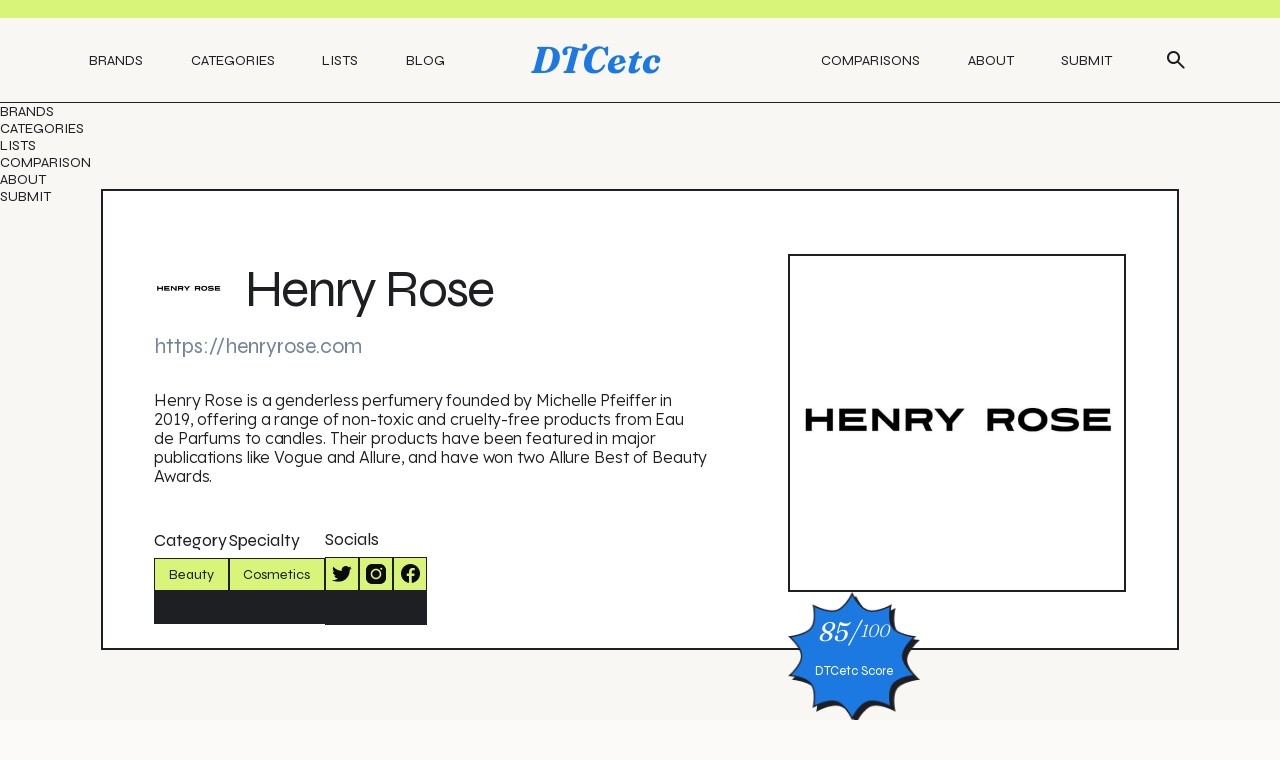

--- FILE ---
content_type: text/html
request_url: https://www.dtcetc.com/brand/henry-rose
body_size: 20164
content:
<!DOCTYPE html><!-- Last Published: Fri Feb 28 2025 13:39:55 GMT+0000 (Coordinated Universal Time) --><html data-wf-domain="www.dtcetc.com" data-wf-page="6488c58c5594acd906df2e4c" data-wf-site="60bff4cf16292103549911e2" lang="en" data-wf-collection="6488c58c5594acd906df2df8" data-wf-item-slug="henry-rose"><head><meta charset="utf-8"/><title>DTC Brand | Henry Rose</title><meta content="Henry Rose is a genderless perfumery founded by Michelle Pfeiffer in 2019, offering a range of non-toxic and cruelty-free products from Eau de Parfums to candles. Their products have been featured in major publications like Vogue and Allure, and have won two Allure Best of Beauty Awards." name="description"/><meta content="https://cdn.prod.website-files.com/60bff4cf162921147f991207/67adb27bd95df1d53153cdb1_Henry%2520Rose.jpeg" property="og:image"/><meta content="https://cdn.prod.website-files.com/60bff4cf162921147f991207/67adb27bd95df1d53153cdb1_Henry%2520Rose.jpeg" property="twitter:image"/><meta content="width=device-width, initial-scale=1" name="viewport"/><meta content="2d6isAuxIWbGS75p7SSyYkq7L4jHvpYbIoQnUUs7B8I" name="google-site-verification"/><link href="https://cdn.prod.website-files.com/60bff4cf16292103549911e2/css/dtcetc.1c011052f.min.css" rel="stylesheet" type="text/css"/><link href="https://fonts.googleapis.com" rel="preconnect"/><link href="https://fonts.gstatic.com" rel="preconnect" crossorigin="anonymous"/><script src="https://ajax.googleapis.com/ajax/libs/webfont/1.6.26/webfont.js" type="text/javascript"></script><script type="text/javascript">WebFont.load({  google: {    families: ["Manrope:300,regular,500,600,700,800","Inter:100,200,300,regular","Syne:regular,500,600,700,800","Lexend Deca:300,regular,500,600,700,800"]  }});</script><script type="text/javascript">!function(o,c){var n=c.documentElement,t=" w-mod-";n.className+=t+"js",("ontouchstart"in o||o.DocumentTouch&&c instanceof DocumentTouch)&&(n.className+=t+"touch")}(window,document);</script><link href="https://cdn.prod.website-files.com/60bff4cf16292103549911e2/645af6771b508a71b3509552_plain7.png" rel="shortcut icon" type="image/x-icon"/><link href="https://cdn.prod.website-files.com/60bff4cf16292103549911e2/645af7719a35a844c339df8c_image.png" rel="apple-touch-icon"/><link href="https://www.dtcetc.com/brand/henry-rose" rel="canonical"/><!-- Finsweet Cookie Consent 
<script async src="https://cdn.jsdelivr.net/npm/@finsweet/cookie-consent@1/fs-cc.js" fs-cc-mode="opt-in"></script>

-->


<!-- Google tag (gtag.js) -->
<script async src="https://www.googletagmanager.com/gtag/js?id=G-M3BXCC105F"></script>

<script>
  window.dataLayer = window.dataLayer || [];
  function gtag(){dataLayer.push(arguments);}
  gtag('js', new Date());
  gtag('config', 'G-M3BXCC105F');
</script>


<!-- Faceook Pixel code starts-->

<script type="fs-cc">
  
  !function(f,b,e,v,n,t,s)
    {if(f.fbq)return;n=f.fbq=function(){n.callMethod?
    n.callMethod.apply(n,arguments):n.queue.push(arguments)};
    if(!f._fbq)f._fbq=n;n.push=n;n.loaded=!0;n.version='2.0';
    n.queue=[];t=b.createElement(e);t.async=!0;
    t.src=v;s=b.getElementsByTagName(e)[0];
    s.parentNode.insertBefore(t,s)}(window, document,'script',
    'https://connect.facebook.net/en_US/fbevents.js');
    fbq('init','1395895154283751'); 
    fbq('track','PageView');
  
</script>





<style>
/*smoother text*/
body {
	-webkit-font-smoothing: antialiased;
	-moz-osx-font-smoothing: grayscale;
	font-smoothing: antialiased;
	text-rendering: optimizeLegibility;
}
</style>
<script src="https://ajax.googleapis.com/ajax/libs/jquery/3.6.4/jquery.min.js"></script>
<style>

#wrap { overflow-wrap: break-word; word-wrap: break-word; -ms-hyphens: auto; -moz-hyphens: auto; -webkit-hyphens: auto; hyphens: auto; }


</style><script type="text/javascript">window.__WEBFLOW_CURRENCY_SETTINGS = {"currencyCode":"USD","symbol":"$","decimal":".","fractionDigits":2,"group":",","template":"{{wf {\"path\":\"symbol\",\"type\":\"PlainText\"} }} {{wf {\"path\":\"amount\",\"type\":\"CommercePrice\"} }} {{wf {\"path\":\"currencyCode\",\"type\":\"PlainText\"} }}","hideDecimalForWholeNumbers":false};</script></head><body><div class="page-wrapper"><div class="w-embed"><style>
@media only screen and (min-width: 1440px) {
     body {font-size: 0.9em;}
     .rich-text-2 {
     font-size:18px;;
     }
}
@media only screen and (min-width: 992px) and (max-width: 1200px)  {
     .navlink {font-size: 0.833rem;}
     .text-block-1 {font-size: 0.78rem;}
     .paragraph-4 {font-size: 0.833rem;}

}
</style></div><nav class="section-navbar"><div class="section-nabar_announcement"></div><div class="container-1"><div class="navbar_wrapper"><div class="navbar_left"><a href="/brands" class="navlink">Brands</a><a href="/categories" class="navlink">Categories</a><a href="/lists" class="navlink">Lists</a><a href="/blog" class="navlink is-last">Blog</a></div><div class="navbar_center"><a href="/" class="nav_logo w-inline-block"><div>DTCetc</div></a></div><div class="navbar_right"><a href="/comparison" class="navlink">Comparisons</a><a href="/about" class="navlink">About</a><a href="/submit-a-brand" class="navlink">Submit</a><a href="/" class="nav-search_target w-inline-block"><img src="https://cdn.prod.website-files.com/60bff4cf16292103549911e2/645a8418962923ea4dcc0d59_icon-search.svg" loading="lazy" alt="A search icon
"/></a></div><div id="menu-trigger" data-w-id="e843696d-75b8-9f07-f817-9c45dde2360e" class="navbar_icon_wrapper"><div data-is-ix2-target="1" class="lottie-animation" data-w-id="e843696d-75b8-9f07-f817-9c45dde2360f" data-animation-type="lottie" data-src="https://cdn.prod.website-files.com/645a8163237d37430822522e/645a8163237d37ece4225292_lottieflow-menu-nav-08-1D79E2-easey.json" data-loop="0" data-direction="1" data-autoplay="0" data-renderer="svg" data-default-duration="2.0208333333333335" data-duration="0"></div></div></div></div></nav><div class="mobile_menu_wrapper"><div class="mobile_nav_links_wrapper"><div class="mobile-nav-link-wrapper"><a href="/brands" class="mobile-navlink">Brands</a></div><div class="mobile-nav-link-wrapper"><a href="/categories" class="mobile-navlink">Categories</a></div><div class="mobile-nav-link-wrapper"><a href="/lists" class="mobile-navlink">Lists</a></div><div class="mobile-nav-link-wrapper"><a href="/comparison" class="mobile-navlink">Comparison</a></div><div class="mobile-nav-link-wrapper"><a href="/about" class="mobile-navlink">About</a></div><div class="mobile-nav-link-wrapper is--last"><a href="/submit-a-brand" class="mobile-navlink">Submit</a></div></div></div><section class="section-hero_bt"><div class="container-3"><div class="brands-template_hero"><div class="bth_r1"><div class="bth_r1_left"><div class="brand_logo-name_component-1"><a href="#" class="blnc1_image w-inline-block"><img loading="lazy" alt="" src="https://cdn.prod.website-files.com/60bff4cf162921147f991207/67adb27bd95df1d53153cdb1_Henry%2520Rose.jpeg" class="image-26"/></a><h1 class="brand-name">Henry Rose</h1></div><div class="bth_r1_left_r1"><div class="w-embed"><a class="text-link-1" href="https://henryrose.com">https://henryrose.com</a></div></div><div class="bth_brand-image--ismobile"><img loading="lazy" alt="" src="" class="bth_r2_right_image"/></div><div class="bth_r1_left_r2"><p class="paragraph-3">Henry Rose is a genderless perfumery founded by Michelle Pfeiffer in 2019, offering a range of non-toxic and cruelty-free products from Eau de Parfums to candles. Their products have been featured in major publications like Vogue and Allure, and have won two Allure Best of Beauty Awards.</p></div><div class="bth_r1_left_r3"><div class="br_cat--is-1"><div class="text-block-3-3">Category</div><a href="/categories/beauty" class="cat-tt2 w-inline-block"><div class="cat-t2"><div>Beauty</div></div><div class="cat-t2-underlay"></div></a></div><div class="br_cat--is-1 is--2nd"><div class="text-block-3-3">Specialty</div><div class="w-dyn-list"><div role="list" class="collection-list-16 w-dyn-items"><div role="listitem" class="w-dyn-item"><a href="/sub-categories/cosmetics" class="cat-tt2 w-inline-block"><div class="cat-t2"><div>Cosmetics</div></div><div class="cat-t2-underlay"></div></a></div></div></div></div><div class="br_cat--is-1 is--2nd"><div class="text-block-3-3">Socials</div><div class="social_wrapper_brandtemppage"><div class="w-embed"><a href="" class="social-1 w-inline-block"><div class="social-1_upper"><img src="https://assets-global.website-files.com/60bff4cf16292103549911e2/645a84189629232109cc0d74_TW%201.svg" loading="lazy" alt=""></div><div class="social-1_lower"></div></a></div><div class="w-embed"><a href="https://instagram.com/henryrose" class="social-1 w-inline-block"><div class="social-1_upper"><img src="https://assets-global.website-files.com/60bff4cf16292103549911e2/645a84189629237baacc0d6c_instagram%201.svg" loading="lazy" alt="Instagram icon
"></div><div class="social-1_lower"></div></a></div><div class="w-embed"><a href="https://www.facebook.com/henryrosefragrance/" class="social-1 w-inline-block"><div class="social-1_upper"><img src="https://cdn.prod.website-files.com/60bff4cf16292103549911e2/645a8418962923c5bccc0d7c_FB%201.svg" loading="lazy" alt="" class="image-37"></div><div class="social-1_lower"></div></a></div></div></div></div></div><div class="bth_r2_right"><a href="#" class="link-block-6 w-inline-block"><div class="aspect-ratio-box_1-1"><img loading="lazy" alt="" src="https://cdn.prod.website-files.com/60bff4cf162921147f991207/67adb27bd95df1d53153cdb1_Henry%2520Rose.jpeg" class="bth_r2_right_image"/></div></a><div class="dtcetc-score"><img src="https://cdn.prod.website-files.com/60bff4cf16292103549911e2/645bf73a4587a86997ab145a_art-6.png" loading="lazy" alt="" class="dtcetc-score_image"/><div class="pricing-r1-is--dynamic-copy"><div id="feed" class="dyn-pri--span round">85</div><div class="dyn-pri--span">/</div><div class="text-block-40">100</div></div><div class="text-block-42">DTCetc Score</div></div></div></div><div class="bth_r2 w-condition-invisible"><div class="text-block-3-3">Brand Tags</div><div class="bth_r2_tags is--hidden"><div class="bth_tags"><div class="text-block-18">Clean</div></div><div class="bth_tags"><div>Zero-waste</div></div><div class="bth_tags"><div>Asian Owned</div></div><div class="bth_tags"><div>Diverse Brand</div></div><div class="bth_tags"><div>Emerging Brand</div></div><div class="bth_tags"><div>Immigrant Founders</div></div><div class="bth_tags"><div>Influencer Approved</div></div><div class="bth_tags"><div>Creulty Free</div></div></div><div class="w-dyn-list"><div class="w-dyn-empty"><div>No items found.</div></div></div></div></div></div></section><section class="section-dtctake_bt w-condition-invisible"><div class="container-0"><div class="section_heading--is-type2"><h2 class="section-heading-2"><span class="section-heading-span">DTCetc’s</span> Take</h2></div><div class="dtctake-video_wrapper"><div class="w-dyn-bind-empty w-video w-embed"></div></div></div></section><section class="section-pop_bt is-hidden"><div class="container-0"><div class="section_heading--is-type2"><h2 class="section-heading-2"><span class="section-heading-span">Popular</span> Products</h2></div><div class="popularproducts_wrapper"><div class="featured_left_arrow"><img src="https://cdn.prod.website-files.com/645a8163237d37430822522e/645a8163237d371ff6225265_left-arrow.svg" loading="lazy" alt=""/></div><div class="w-dyn-list"><div class="w-dyn-empty"><div>No items found.</div></div></div><div class="featured_right_arrow"><img src="https://cdn.prod.website-files.com/645a8163237d37430822522e/645a8163237d371847225266_right-arrow.svg" loading="lazy" alt=""/></div></div></div></section><section class="section-about_bt"><div class="container-0"><div class="about_bt_wrapper"><div class="section_heading--is-type2"><div class="dynamic_section_heading w-embed"><h2 class="section-heading-2">About <span class="section-heading-span">Henry Rose</span></h2></div></div><div class="about_bt_text"><div class="rich-text-2 w-richtext">Henry Rose is a genderless perfumery founded by Michelle Pfieffer in 2019. The brand offers a variety of scents, ranging from flowery to bold, and is transparent about their non-toxic and cruelty-free formulas. Their fragrances have been featured in major publications like Vogue and Allure, and have won two of Allure's Best of Beauty Awards in 2020 and 2021. The brand offers a range of products, including Eau de Parfums, bath & body collections, candles, and diffusers oil. They also offer free shipping for orders over $75, and payment plans.</div><div class="affilate_cta"><div class="w-embed"><a class="aff_cta" href="https://henryrose.com">More about Henry Rose -></a></div></div></div></div><div class="about_bt_wrapper"><div class="section_heading--is-type2"><div class="dynamic_section_heading w-embed"><h2 class="section-heading-2">Who Shops At <span class="section-heading-span">Henry Rose</span></h2></div></div><div class="about_bt_text"><div class="rich-text-2 w-richtext">Henry Rose is a brand of fragrance that is free from known and suspected carcinogens and endocrine disruptors, and none of their products have been tested on animals. It offers a mix of mature and youthful scents, and is suitable for adults and teenagers alike, regardless of gender. It is a great gift option for those looking for a clean and safe fragrance.</div></div><div class="affilate_cta"><div class="w-embed"><a class="aff_cta" href="https://henryrose.com">More about Henry Rose -></a></div></div></div><div id="wrapper2" class="popular_products_wrapper"><div class="section_heading--is-type2 vert"><div class="w-embed"><h2 class="section-heading-2">Popular Products at Henry Rose</h2></div></div><div class="popularproducts_wrapper"><div class="w-dyn-list"><div role="list" class="popular_grid_nbs w-dyn-items"><div role="listitem" class="w-dyn-item"><div class="pop-card"><div class="ppc_r1-copy"><div class="pc_image_abs"><img loading="lazy" src="https://cdn.prod.website-files.com/60bff4cf162921147f991207/67ade5deed3de985d0a8b0ae_HR23_Body_Cream_Silo_800x800_Sheeps.png" alt="" class="image-25"/></div><div class="div-block-37"></div></div><div class="ppc_r2-copy"><div class="div-block-30"><div class="ppc_r2_r1-copy"><div class="text-block-32">Sheep&#x27;s Clothing</div></div><div class="div-block-28"><a href="#" class="link-7">Text Link</a></div></div><div class="div-block-29"><div class="tb-60">Price</div><div class="w-embed"><div class="tb-60">$65</div></div></div><div class="ppc_r2_r3-copy"><div data-w-id="cb34ad8c-4ead-a97a-a6b0-47fc3c29c61f" class="search_special_button_1-copy-4"><a href="https://henryrose.com/products/sheeps-clothing-body-cream" class="button-type_01 w-inline-block"><div class="w-embed"><div>Check it out</div></div></a><div class="black-bg"></div></div></div></div></div></div><div role="listitem" class="w-dyn-item"><div class="pop-card"><div class="ppc_r1-copy"><div class="pc_image_abs"><img loading="lazy" src="https://cdn.prod.website-files.com/60bff4cf162921147f991207/67ade64140b2ba7afdd8e586_HR23_Body_Cream_Silo_800x800_Windows.png" alt="" class="image-25"/></div><div class="div-block-37"></div></div><div class="ppc_r2-copy"><div class="div-block-30"><div class="ppc_r2_r1-copy"><div class="text-block-32">Windows Down</div></div><div class="div-block-28"><a href="#" class="link-7">Text Link</a></div></div><div class="div-block-29"><div class="tb-60">Price</div><div class="w-embed"><div class="tb-60">$65</div></div></div><div class="ppc_r2_r3-copy"><div data-w-id="cb34ad8c-4ead-a97a-a6b0-47fc3c29c61f" class="search_special_button_1-copy-4"><a href="https://henryrose.com/products/windows-down-body-cream" class="button-type_01 w-inline-block"><div class="w-embed"><div>Check it out</div></div></a><div class="black-bg"></div></div></div></div></div></div><div role="listitem" class="w-dyn-item"><div class="pop-card"><div class="ppc_r1-copy"><div class="pc_image_abs"><img loading="lazy" src="https://cdn.prod.website-files.com/60bff4cf162921147f991207/67adf0fb20c1ee5e955c6794_HR23_Body_Cream_Silo_800x800_Flora.png" alt="" class="image-25"/></div><div class="div-block-37"></div></div><div class="ppc_r2-copy"><div class="div-block-30"><div class="ppc_r2_r1-copy"><div class="text-block-32">Flora Carnivora</div></div><div class="div-block-28"><a href="#" class="link-7">Text Link</a></div></div><div class="div-block-29"><div class="tb-60">Price</div><div class="w-embed"><div class="tb-60">$65</div></div></div><div class="ppc_r2_r3-copy"><div data-w-id="cb34ad8c-4ead-a97a-a6b0-47fc3c29c61f" class="search_special_button_1-copy-4"><a href="https://henryrose.com/products/flora-carnivora-body-cream" class="button-type_01 w-inline-block"><div class="w-embed"><div>Check it out</div></div></a><div class="black-bg"></div></div></div></div></div></div><div role="listitem" class="w-dyn-item"><div class="pop-card"><div class="ppc_r1-copy"><div class="pc_image_abs"><img loading="lazy" src="https://cdn.prod.website-files.com/60bff4cf162921147f991207/67adf1926044acbf4834d1c4_HR23_Body_Cream_Silo_800x800_Jakes_5321c7dd-384f-4565-94f4-720752447375.png" alt="" class="image-25"/></div><div class="div-block-37"></div></div><div class="ppc_r2-copy"><div class="div-block-30"><div class="ppc_r2_r1-copy"><div class="text-block-32">Mini Body Creams</div></div><div class="div-block-28"><a href="#" class="link-7">Text Link</a></div></div><div class="div-block-29"><div class="tb-60">Price</div><div class="w-embed"><div class="tb-60">$10</div></div></div><div class="ppc_r2_r3-copy"><div data-w-id="cb34ad8c-4ead-a97a-a6b0-47fc3c29c61f" class="search_special_button_1-copy-4"><a href="https://henryrose.com/products/mini-body-creams" class="button-type_01 w-inline-block"><div class="w-embed"><div>Check it out</div></div></a><div class="black-bg"></div></div></div></div></div></div><div role="listitem" class="w-dyn-item"><div class="pop-card"><div class="ppc_r1-copy"><div class="pc_image_abs"><img loading="lazy" src="https://cdn.prod.website-files.com/60bff4cf162921147f991207/67adf4a62177047e67a4bf32_HR23_Body_Cream_Silo_800x800_Torn.png" alt="" class="image-25"/></div><div class="div-block-37"></div></div><div class="ppc_r2-copy"><div class="div-block-30"><div class="ppc_r2_r1-copy"><div class="text-block-32">Torn</div></div><div class="div-block-28"><a href="#" class="link-7">Text Link</a></div></div><div class="div-block-29"><div class="tb-60">Price</div><div class="w-embed"><div class="tb-60">$65</div></div></div><div class="ppc_r2_r3-copy"><div data-w-id="cb34ad8c-4ead-a97a-a6b0-47fc3c29c61f" class="search_special_button_1-copy-4"><a href="https://henryrose.com/products/torn-body-cream" class="button-type_01 w-inline-block"><div class="w-embed"><div>Check it out</div></div></a><div class="black-bg"></div></div></div></div></div></div><div role="listitem" class="w-dyn-item"><div class="pop-card"><div class="ppc_r1-copy"><div class="pc_image_abs"><img loading="lazy" src="https://cdn.prod.website-files.com/60bff4cf162921147f991207/67adf597016e10b264dc092d_HR23_Body_Cream_Silo_800x800_Char.png" alt="" class="image-25"/></div><div class="div-block-37"></div></div><div class="ppc_r2-copy"><div class="div-block-30"><div class="ppc_r2_r1-copy"><div class="text-block-32">Char</div></div><div class="div-block-28"><a href="#" class="link-7">Text Link</a></div></div><div class="div-block-29"><div class="tb-60">Price</div><div class="w-embed"><div class="tb-60">$65</div></div></div><div class="ppc_r2_r3-copy"><div data-w-id="cb34ad8c-4ead-a97a-a6b0-47fc3c29c61f" class="search_special_button_1-copy-4"><a href="https://henryrose.com/products/char-body-cream" class="button-type_01 w-inline-block"><div class="w-embed"><div>Check it out</div></div></a><div class="black-bg"></div></div></div></div></div></div></div></div></div></div><div class="about_bt_wrapper"><div class="section_heading--is-type2"><div class="dynamic_section_heading w-embed"><h2 class="section-heading-2">What customers love about Henry Rose</h2></div></div><div class="important_bullets_styling w-embed"><style>
.dos li::before {
		content: '';
    display: block;
    height: 20px;
    width: 20px;
    background-size: cover;
    background-image: url('https://cdn.prod.website-files.com/60bff4cf16292103549911e2/665a357a23bf9f9cad654cea_check.svg');
    background-repeat: no-repeat;
    margin-right: 1.11em;
    margin-bottom:.2em;
    background-position: center center;
    vertical-align: middle;
    flex-grow: 0;
  	flex-shrink: 0;
  	flex-basis: auto;
}

.donts li::before {
		content: '';
    display: block;
    height: 20px;
    width: 20px;
    background-size: cover;
    background-image: url('https://cdn.prod.website-files.com/6435b9acf39892a46a8db80e/6448281e8f222750c63e574d_list-custom-bullets-cross.svg');
    background-repeat: no-repeat;
    margin-right: 1.11em;
    margin-bottom:.2em;
    background-position: center center;
    vertical-align: middle;
  	flex-grow: 0;
  	flex-shrink: 0;
  	flex-basis: auto;

    
}

li:last-child {
margin-bottom:0em;
}


</style></div><div class="pros-and-cons_wrapper"><div id="w-node-_84bc1b85-6774-336c-de56-7f4e644ab799-06df2e4c" class="pandc_card"><div class="text-block-2">Here&#x27;s what shoppers have to say: </div><div class="pandac_r2"><div class="dos w-richtext"><ul><li>Fantastic scents that are all natural and clean.</li><li>Jake's House fragrance lasts quite a long time.</li><li>Windows Down has a perfect mix of late summer and earl grey tea.</li></ul></div></div><div class="customer_approved_wrapper"><img src="https://cdn.prod.website-files.com/60bff4cf16292103549911e2/645a97598912d00c30c1ade6_customer-approved.svg" loading="lazy" alt="" class="customer_approved_image"/></div></div><div id="w-node-_84bc1b85-6774-336c-de56-7f4e644ab7a9-06df2e4c" class="pandc_card is-cons"><div class="text-block-2">Cons</div><div class="pandac_r2"><div class="donts w-richtext"><ul>
<li>The overall quality of Henry Rose products is lacking.</li>
<li>There have been issues with the longevity of the fragrances.</li>
<li>The pricing of Henry Rose products may not be worth the investment.</li>
</ul></div></div></div></div></div><div class="about_bt_wrapper"><div class="section_heading--is-type2"><div class="dynamic_section_heading w-embed"><h2 class="section-heading-2"><span class="section-heading-span">Henry Rose's</span> Shipping Policy</h2></div></div><div class="about_bt_text"><div class="rich-text-2 w-richtext">Henry Rose ships domestically to addresses within the continental US. Orders placed before 11AM EST will ship out the same day, and orders placed after 11AM EST will ship out the next business day. Delivery will take 2-7 business days and customers can track their orders with a link included in their shipping confirmation email. There are no additional shipping costs for domestic orders.Henry Rose does not currently ship internationally, but customers can purchase Henry Rose products from goop.com, which ships to Canada, France, the UK, Germany, and Italy.</div></div><div class="affilate_cta"><div class="w-embed"><a class="aff_cta" href="https://henryrose.com">More about Henry Rose -></a></div></div></div><div class="about_bt_wrapper is--last"><div class="section_heading--is-type2"><div class="dynamic_section_heading w-embed"><h2 class="section-heading-2"><span class="section-heading-span">Henry Rose's</span> Return Policy</h2></div></div><div class="about_bt_text"><div class="rich-text-2 w-richtext">Henry Rose offers customers the opportunity to return their orders within 14 days from the time it arrives at their door. Customers must email [email protected] and include their name, order number, and reason for return in order to initiate the return process. The customer must then package the item and drop it off at a local post office. Henry Rose will issue a refund within 3-4 business days, minus a $7 restocking fee. Refunds to credit cards or PayPal will take around 10 business days to appear in the customer's account. All items are eligible for return with the exception of final sale items, which cannot be returned.</div></div><div class="affilate_cta"><div class="w-embed"><a class="aff_cta" href="https://henryrose.com">More about Henry Rose -></a></div></div></div><div class="about_bottomline_bt_wrapper"><div class="ab_b-bt_upper"><div class="ab_r1"><div class="text-block-15">DTCetc Bottomline</div></div><div class="ab_rm1"><div class="text-block-19">Target Audience</div><div class="tb-20">Young Adults</div></div><div class="ab_rm2"><div class="text-block-19">Stereotype</div><div class="tb-20">Tech-savvy</div></div><div class="ab_rm1"><div class="text-block-19">Pricing Rating</div><div class="pricing-r1"><div class="pricing-dollarsign-wrapper"><div class="dollar-1"><div class="dollar_bl">$</div><div class="dollar_bl gr">$</div><div class="dollar_bl gr">$</div><div class="dollar_bl gr">$</div><div class="dollar_bl gr">$</div></div><div class="dollar-2"><div class="dollar_bl">$</div><div class="dollar_bl">$</div><div class="dollar_bl gr">$</div><div class="dollar_bl gr">$</div><div class="dollar_bl gr">$</div></div><div class="dollar-3"><div class="dollar_bl">$</div><div class="dollar_bl">$</div><div class="dollar_bl">$</div><div class="dollar_bl gr">$</div><div class="dollar_bl gr">$</div></div><div class="dollar-4"><div class="dollar_bl">$</div><div class="dollar_bl">$</div><div class="dollar_bl">$</div><div class="dollar_bl">$</div><div class="dollar_bl gr">$</div></div><div class="dollar-5"><div class="dollar_bl">$</div><div class="dollar_bl">$</div><div class="dollar_bl">$</div><div class="dollar_bl">$</div><div class="dollar_bl">$</div></div></div><div id="pricing" class="text-block-41">70</div></div><div class="brand-bottomline-mobile price-text">This brand offers products that are on the pricey side.</div></div><div class="ab_rm1"><div class="text-block-19">Sustainability Score</div><div class="pricing-r1-is--dynamic"><div id="sustain" class="dyn-pri--span">90</div><div class="dyn-pri--span">/</div><div class="text-block-40">100</div></div><div id="sustain-text-1" class="brand-bottomline-mobile sus-text">This brand offers products that are on the pricey side.</div></div><div class="ab_rm2"><div class="text-block-19">Quality Score</div><div class="pricing-r1-is--dynamic"><div id="quality" class="dyn-pri--span">95</div><div class="dyn-pri--span">/</div><div class="text-block-40">100</div></div><div id="quality-text" class="brand-bottomline-mobile qual-text">This brand offers products that are on the pricey side.</div></div><div class="ab_rm2"><div class="text-block-19">DTCetc Score</div><div class="pricing-r1-is--dynamic"><div id="dtc" class="dyn-pri--span">85</div><div class="dyn-pri--span">/</div><div class="text-block-40">100</div></div><div id="dtcetc-text" class="brand-bottomline-mobile dtc-score">This brand offers products that are on the pricey side.</div></div><div class="ab_r2"><div class="box-1"><div class="text-block-12">Target Audience</div></div><div id="w-node-_84bc1b85-6774-336c-de56-7f4e644ab7fc-06df2e4c" class="box-2"><p class="paragraph-3-4">Adults, Teens</p></div><div id="w-node-_84bc1b85-6774-336c-de56-7f4e644ab7ff-06df2e4c" class="box-3"><div class="text-block-12">Stereotype</div></div><div id="w-node-_84bc1b85-6774-336c-de56-7f4e644ab802-06df2e4c" class="box-4"><p class="paragraph-3-4">Eco-conscious</p></div></div><div class="ab_r2"><div class="box-1"><div class="text-block-12">Pricing Rating</div></div><div id="w-node-_84bc1b85-6774-336c-de56-7f4e644ab809-06df2e4c" class="box-2"><div class="pricing-r1"><div class="pricing-dollarsign-wrapper"><div class="dollar-1"><div class="dollar_bl">$</div><div class="dollar_bl gr">$</div><div class="dollar_bl gr">$</div><div class="dollar_bl gr">$</div><div class="dollar_bl gr">$</div></div><div class="dollar-2"><div class="dollar_bl">$</div><div class="dollar_bl">$</div><div class="dollar_bl gr">$</div><div class="dollar_bl gr">$</div><div class="dollar_bl gr">$</div></div><div class="dollar-3"><div class="dollar_bl">$</div><div class="dollar_bl">$</div><div class="dollar_bl">$</div><div class="dollar_bl gr">$</div><div class="dollar_bl gr">$</div></div><div class="dollar-4"><div class="dollar_bl">$</div><div class="dollar_bl">$</div><div class="dollar_bl">$</div><div class="dollar_bl">$</div><div class="dollar_bl gr">$</div></div><div class="dollar-5"><div class="dollar_bl">$</div><div class="dollar_bl">$</div><div class="dollar_bl">$</div><div class="dollar_bl">$</div><div class="dollar_bl">$</div></div></div><div id="pricing" class="text-block-41">This is some text inside of a div block.</div></div><div class="pricing-r2"><div id="pricing-text-1" class="brand-bottomline price-text">This is a placeholder</div></div></div><div class="box-1"><div class="text-block-12">Sustainability Score</div></div><div id="w-node-_84bc1b85-6774-336c-de56-7f4e644ab81b-06df2e4c" class="box-2"><div class="pricing-r1-is--dynamic"><div id="sustain" class="dyn-pri--span">90</div><div class="dyn-pri--span">/</div><div class="text-block-40">100</div></div><div class="pricing-r2"><div id="sustain-text-1" class="brand-bottomline sus-text">This is a placeholder</div></div></div><div id="w-node-_84bc1b85-6774-336c-de56-7f4e644ab824-06df2e4c" class="box-3"><div class="text-block-12">Quality Score</div></div><div id="w-node-_84bc1b85-6774-336c-de56-7f4e644ab827-06df2e4c" class="box-4"><div class="pricing-r1-is--dynamic"><div id="quality" class="dyn-pri--span">95</div><div class="dyn-pri--span">/</div><div class="text-block-40">100</div></div><div class="pricing-r2"><div id="quality-text" class="brand-bottomline qual-text">This is a placeholder</div></div></div></div><div class="ab_r3"><div class="box-1"><div class="text-block-12">DTCetc Score</div></div><div id="w-node-_84bc1b85-6774-336c-de56-7f4e644ab834-06df2e4c" class="box-4"><div class="pricing-r1-is--dynamic"><div id="dtc" class="dyn-pri--span round">85</div><div class="dyn-pri--span">/</div><div class="text-block-40">100</div></div><div class="pricing-r2"><div id="dtcetc-text" class="brand-bottomline dtc-score">This is a placeholder</div></div></div></div></div><div class="ab_b-bt_lower"></div></div><div class="testimonials_bt_wrapper w-condition-invisible"><div class="section_heading--is-type2"><div class="dynamic_section_heading w-embed"><h2 class="section-heading-2">What The Experts Say...</h2></div></div><div class="testimonials_wrapper"><div class="w-dyn-list"><div class="w-dyn-empty"><div>No items found.</div></div></div><a href="#" class="testimonial_card is--hidden w-inline-block"><div class="tc_r1"><div class="testimonial_auth_image"><img src="https://cdn.prod.website-files.com/plugins/Basic/assets/placeholder.60f9b1840c.svg" loading="lazy" alt="" class="image-39"/></div><div class="testimonial_auth_pos"><div class="testimonial_auth_r1"><div class="text-block-51">Firstname Lastname</div><img src="https://cdn.prod.website-files.com/60bff4cf16292103549911e2/64c1aa3837bd046d18fde034_blue_check%201.svg" loading="lazy" alt="" class="image-41"/></div><div class="text-block-52">Position</div></div></div><div class="tc_r2"><p class="paragraph-3">Lorem ipsum dolor sit amet, consectetur adipiscing elit. Suspendisse varius enim in eros elementum tristique. Duis cursus, mi quis viverra ornare, eros dolor interdum nulla, ut commodo diam </p></div><div class="tc_r3"><div class="text-block-53">More from placeholder</div><img src="https://cdn.prod.website-files.com/60bff4cf16292103549911e2/64c1aafde45440f6a72ef520_arrow_right.svg" loading="lazy" alt="" class="image-40"/></div></a><div class="div-block-15"><img src="https://cdn.prod.website-files.com/60bff4cf16292103549911e2/64c1aedefb6cc9a54ffe4f42_new_badge.svg" loading="lazy" alt=""/></div></div></div></div></section><section class="section-dtctake_bt"><div class="container-0 ig"><div class="section_heading--is-type2"><div class="dynamic_section_heading w-embed"><h2 class="section-heading-2"><span class="section-heading-span">Henry Rose</span> on Socials</h2></div></div><div class="dtctake-video_wrapper-copy"><div id="instagram-embed" title="Followers: 1,234" class="html-embed-9 w-embed w-script"><blockquote class="instagram-media" data-instgrm-permalink="https://instagram.com/henryrose?utm_source=ig_embed&amp;utm_campaign=loading" data-instgrm-version="14" style=" background:#FFF; border:0; border-radius:3px; box-shadow:0 0 1px 0 rgba(0,0,0,0.5),0 1px 10px 0 rgba(0,0,0,0.15); margin: 2px; max-width:1160px; padding:0; width:99.375%; width:-webkit-calc(100% - 2px); width:calc(100% - 2px);"><div style="padding:16px;"> <a href="https://www.instagram.com/aloyoga/?utm_source=ig_embed&amp;utm_campaign=loading" style=" background:#FFFFFF; line-height:0; padding:0 0; text-align:center; text-decoration:none; width:100%;" target="_blank"> <div style=" display: flex; flex-direction: row; align-items: center;"> <div style="background-color: #F4F4F4; border-radius: 50%; flex-grow: 0; height: 40px; margin-right: 14px; width: 40px;"></div> <div style="display: flex; flex-direction: column; flex-grow: 1; justify-content: center;"> <div style=" background-color: #F4F4F4; border-radius: 4px; flex-grow: 0; height: 14px; margin-bottom: 6px; width: 100px;"></div> <div style=" background-color: #F4F4F4; border-radius: 4px; flex-grow: 0; height: 14px; width: 60px;"></div></div></div><div style="padding: 19% 0;"></div> <div style="display:block; height:50px; margin:0 auto 12px; width:50px;"><svg width="50px" height="50px" viewBox="0 0 60 60" version="1.1" xmlns="https://www.w3.org/2000/svg" xmlns:xlink="https://www.w3.org/1999/xlink"><g stroke="none" stroke-width="1" fill="none" fill-rule="evenodd"><g transform="translate(-511.000000, -20.000000)" fill="#000000"><g><path d="M556.869,30.41 C554.814,30.41 553.148,32.076 553.148,34.131 C553.148,36.186 554.814,37.852 556.869,37.852 C558.924,37.852 560.59,36.186 560.59,34.131 C560.59,32.076 558.924,30.41 556.869,30.41 M541,60.657 C535.114,60.657 530.342,55.887 530.342,50 C530.342,44.114 535.114,39.342 541,39.342 C546.887,39.342 551.658,44.114 551.658,50 C551.658,55.887 546.887,60.657 541,60.657 M541,33.886 C532.1,33.886 524.886,41.1 524.886,50 C524.886,58.899 532.1,66.113 541,66.113 C549.9,66.113 557.115,58.899 557.115,50 C557.115,41.1 549.9,33.886 541,33.886 M565.378,62.101 C565.244,65.022 564.756,66.606 564.346,67.663 C563.803,69.06 563.154,70.057 562.106,71.106 C561.058,72.155 560.06,72.803 558.662,73.347 C557.607,73.757 556.021,74.244 553.102,74.378 C549.944,74.521 548.997,74.552 541,74.552 C533.003,74.552 532.056,74.521 528.898,74.378 C525.979,74.244 524.393,73.757 523.338,73.347 C521.94,72.803 520.942,72.155 519.894,71.106 C518.846,70.057 518.197,69.06 517.654,67.663 C517.244,66.606 516.755,65.022 516.623,62.101 C516.479,58.943 516.448,57.996 516.448,50 C516.448,42.003 516.479,41.056 516.623,37.899 C516.755,34.978 517.244,33.391 517.654,32.338 C518.197,30.938 518.846,29.942 519.894,28.894 C520.942,27.846 521.94,27.196 523.338,26.654 C524.393,26.244 525.979,25.756 528.898,25.623 C532.057,25.479 533.004,25.448 541,25.448 C548.997,25.448 549.943,25.479 553.102,25.623 C556.021,25.756 557.607,26.244 558.662,26.654 C560.06,27.196 561.058,27.846 562.106,28.894 C563.154,29.942 563.803,30.938 564.346,32.338 C564.756,33.391 565.244,34.978 565.378,37.899 C565.522,41.056 565.552,42.003 565.552,50 C565.552,57.996 565.522,58.943 565.378,62.101 M570.82,37.631 C570.674,34.438 570.167,32.258 569.425,30.349 C568.659,28.377 567.633,26.702 565.965,25.035 C564.297,23.368 562.623,22.342 560.652,21.575 C558.743,20.834 556.562,20.326 553.369,20.18 C550.169,20.033 549.148,20 541,20 C532.853,20 531.831,20.033 528.631,20.18 C525.438,20.326 523.257,20.834 521.349,21.575 C519.376,22.342 517.703,23.368 516.035,25.035 C514.368,26.702 513.342,28.377 512.574,30.349 C511.834,32.258 511.326,34.438 511.181,37.631 C511.035,40.831 511,41.851 511,50 C511,58.147 511.035,59.17 511.181,62.369 C511.326,65.562 511.834,67.743 512.574,69.651 C513.342,71.625 514.368,73.296 516.035,74.965 C517.703,76.634 519.376,77.658 521.349,78.425 C523.257,79.167 525.438,79.673 528.631,79.82 C531.831,79.965 532.853,80.001 541,80.001 C549.148,80.001 550.169,79.965 553.369,79.82 C556.562,79.673 558.743,79.167 560.652,78.425 C562.623,77.658 564.297,76.634 565.965,74.965 C567.633,73.296 568.659,71.625 569.425,69.651 C570.167,67.743 570.674,65.562 570.82,62.369 C570.966,59.17 571,58.147 571,50 C571,41.851 570.966,40.831 570.82,37.631"></path></g></g></g></svg></div><div style="padding-top: 8px;"> <div style="background-color:#1D79E2; color:#3897f0; font-family:Arial,sans-serif; font-size:14px; font-style:normal; font-weight:550; line-height:18px;">View this profile on Instagram</div></div><div style="padding: 12.5% 0;"></div> <div style="display: flex; flex-direction: row; margin-bottom: 14px; align-items: center;"><div> <div style="background-color: #F4F4F4; border-radius: 50%; height: 12.5px; width: 12.5px; transform: translateX(0px) translateY(7px);"></div> <div style="background-color: #F4F4F4; height: 12.5px; transform: rotate(-45deg) translateX(3px) translateY(1px); width: 12.5px; flex-grow: 0; margin-right: 14px; margin-left: 2px;"></div> <div style="background-color: #F4F4F4; border-radius: 50%; height: 12.5px; width: 12.5px; transform: translateX(9px) translateY(-18px);"></div></div><div style="margin-left: 8px;"> <div style=" background-color: #F4F4F4; border-radius: 50%; flex-grow: 0; height: 20px; width: 20px;"></div> <div style=" width: 0; height: 0; border-top: 2px solid transparent; border-left: 6px solid #f4f4f4; border-bottom: 2px solid transparent; transform: translateX(16px) translateY(-4px) rotate(30deg)"></div></div><div style="margin-left: auto;"> <div style=" width: 0px; border-top: 8px solid #F4F4F4; border-right: 8px solid transparent; transform: translateY(16px);"></div> <div style=" background-color: #F4F4F4; flex-grow: 0; height: 12px; width: 16px; transform: translateY(-4px);"></div> <div style=" width: 0; height: 0; border-top: 8px solid #F4F4F4; border-left: 8px solid transparent; transform: translateY(-4px) translateX(8px);"></div></div></div> <div style="display: flex; flex-direction: column; flex-grow: 1; justify-content: center; margin-bottom: 24px;"> <div style=" background-color: #F4F4F4; border-radius: 4px; flex-grow: 0; height: 14px; margin-bottom: 6px; width: 224px;"></div> <div style=" background-color: #F4F4F4; border-radius: 4px; flex-grow: 0; height: 14px; width: 144px;"></div></div></a><p style=" color:#c9c8cd; font-family:Arial,sans-serif; font-size:14px; line-height:17px; margin-bottom:0; margin-top:8px; overflow:hidden; padding:8px 0 7px; text-align:center; text-overflow:ellipsis; white-space:nowrap;"><a href="https://instagram.com/henryrose?utm_source=ig_embed&amp;utm_campaign=loading" style="backgroud-color:#1D79E2; color:#c9c8cd; font-family:Arial,sans-serif; font-size:14px; font-style:normal; font-weight:normal; line-height:17px;" target="_blank">Henry Rose</a> (@<a href="https://instagram.com/henryrose?utm_source=ig_embed&amp;utm_campaign=loading" style=" color:#1D79E2; font-family:Arial,sans-serif; font-size:14px; font-style:normal; font-weight:normal; line-height:17px;" target="_blank">Henry Rose</a>) • Instagram photos and videos</p></div></blockquote> <script async src="//www.instagram.com/embed.js"></script></div></div></div></section><section class="section-about_morelike"><div class="container-0"><div class="more-like_wrapper"><div class="section_heading--is-type3"><div class="dynamic_section_heading w-embed"><h2 class="section-heading-2">Brands Like Henry Rose<span class="section-heading-span"></span></h2></div><div class="sp-heading-type-3_r2"><div class="w-embed"><div class="tb-12">Looking for brands similar to Henry Rose</div></div></div><div class="sp-heading-type-3_r3"><div class="w-embed"><p class="paragraph-4">We've got you covered. Check out this list of similar Beauty brands that customers of Henry Rose love.</p></div></div></div><div class="w-dyn-list"><div role="list" class="more-like_wrapper_internal w-dyn-items"><div role="listitem" class="w-dyn-item"><div class="brand-card_1"><a href="#" class="bc1_left w-inline-block"><img loading="lazy" alt="" src="https://cdn.prod.website-files.com/60bff4cf162921147f991207/67adb526e29e834ccb6a2812_63aa2728f3ba37899d0466a3_rhode.png" class="bod_image"/></a><div class="bc1_right"><div class="bc1_r_r1"><h3 class="brand-heading">Rhode</h3></div><div class="bc1_r_r2"><a id="wrap" href="https://www.rhodeskin.com/" class="link-3 w-condition-invisible">https://www.rhodeskin.com/</a><a id="wrap" href="https://www.rhodeskin.com/" class="link-3">https://www.rhodeskin.com/</a></div><div class="bc1_r_r3"><p class="paragraph-3">Rhode is a skincare brand founded by Hailey Rhode Bieber that offers a curated selection of essentials formulated for various skin types and needs. The brand is founded on the values of simplicity, affordability, authenticity, quality, and transparency, and is committed to mindful skincare practices such as using clean, vegan, cruelty-free, gluten-free, and fragrance-free ingredients, as well as upcycled and recyclable packaging. The products are developed in collaboration with award-winning dermatologists, chemists, and industry leaders, and are designed to nourish and strengthen the skin barrier over time. Rhode&#x27;s product formulations feature high-performance ingredients such as peptides, shea butter, niacinamide, cupuaçu, babassu oil, hyaluronic acid, marula oil, squalane, and açai, which work to improve the appearance of fine lines, moisturize and nourish the skin, minimize the look of pores, maintain elasticity, support hydration, and defend against harmful free radicals. The brand&#x27;s Skincare Advisory Board, which comprises experts in chemistry and dermatology, guides the development of Rhode&#x27;s products from initial formula to final glaze.</p></div><div class="bc1_r_r4"><div class="br_r4_left"><div class="br_cat"><div class="text-block-3">Speciality</div><div class="w-dyn-list"><div role="list" class="collection-list-17 w-dyn-items"><div role="listitem" class="w-dyn-item"><a href="/sub-categories/cosmetics" class="category_tag_1 w-inline-block"><div class="category_tag_1_layer1"><div>Cosmetics</div></div><div class="category_tag_1_layer2"></div></a></div><div role="listitem" class="w-dyn-item"><a href="/sub-categories/makeup" class="category_tag_1 w-inline-block"><div class="category_tag_1_layer1"><div>Makeup</div></div><div class="category_tag_1_layer2"></div></a></div><div role="listitem" class="w-dyn-item"><a href="/sub-categories/skin-care" class="category_tag_1 w-inline-block"><div class="category_tag_1_layer1"><div>Skin Care</div></div><div class="category_tag_1_layer2"></div></a></div><div role="listitem" class="w-dyn-item"><a href="/sub-categories/skin-care-makeup" class="category_tag_1 w-inline-block"><div class="category_tag_1_layer1"><div>Skin Care &amp; Makeup</div></div><div class="category_tag_1_layer2"></div></a></div></div></div></div></div><div class="br_r4_right"><div data-w-id="4022cf3d-15fd-f3a4-820f-878e2ee9b648" class="search_special_button_1"><a href="/brand/rhode" class="button-type_01 w-inline-block"><div class="w-embed"><div>More about Rhode</div></div></a><div class="black-bg"></div></div></div></div></div></div></div><div role="listitem" class="w-dyn-item"><div class="brand-card_1"><a href="#" class="bc1_left w-inline-block"><img loading="lazy" alt="" src="https://cdn.prod.website-files.com/60bff4cf162921147f991207/67adb344c41b20c3d09f2e63_6391fa0cf8c79ed8ee435368_60de35413d6946e2f62b2c43_182463333_2004982886318937_6123409176929988569_n.jpeg" class="bod_image"/></a><div class="bc1_right"><div class="bc1_r_r1"><h3 class="brand-heading">Kylie Cosmetics</h3></div><div class="bc1_r_r2"><a id="wrap" href="https://kyliecosmetics.com" class="link-3">https://kyliecosmetics.com</a><a id="wrap" href="https://kyliecosmetics.com" class="link-3 w-condition-invisible">https://kyliecosmetics.com</a></div><div class="bc1_r_r3"><p class="paragraph-3">Kylie Cosmetics is the professional makeup line created by Kylie Jenner. Shop online at the Kylie Cosmetics Official Website and get free shipping on ALL orders! Shop for all of Kylie&#x27;s best selling makeup products including Lip Kits, Lipsticks, Shadows, Highliners and much more!</p></div><div class="bc1_r_r4"><div class="br_r4_left"><div class="br_cat"><div class="text-block-3">Speciality</div><div class="w-dyn-list"><div role="list" class="collection-list-17 w-dyn-items"><div role="listitem" class="w-dyn-item"><a href="/sub-categories/cosmetics" class="category_tag_1 w-inline-block"><div class="category_tag_1_layer1"><div>Cosmetics</div></div><div class="category_tag_1_layer2"></div></a></div></div></div></div></div><div class="br_r4_right"><div data-w-id="4022cf3d-15fd-f3a4-820f-878e2ee9b648" class="search_special_button_1"><a href="/brand/kylie-cosmetics" class="button-type_01 w-inline-block"><div class="w-embed"><div>More about Kylie Cosmetics</div></div></a><div class="black-bg"></div></div></div></div></div></div></div><div role="listitem" class="w-dyn-item"><div class="brand-card_1"><a href="#" class="bc1_left w-inline-block"><img loading="lazy" alt="" src="https://cdn.prod.website-files.com/60bff4cf162921147f991207/67adb232a33766d76f0a7a0f_6391f9d75bb57369092857e6_60de34617b0a4a99575135cd_60253976_2381878948734648_8278620768087048192_n%252520(1).png" class="bod_image"/></a><div class="bc1_right"><div class="bc1_r_r1"><h3 class="brand-heading">Glossier</h3></div><div class="bc1_r_r2"><a id="wrap" href="https://www.glossier.com/" class="link-3">https://www.glossier.com/</a><a id="wrap" href="https://www.glossier.com/" class="link-3 w-condition-invisible">https://www.glossier.com/</a></div><div class="bc1_r_r3"><p class="paragraph-3">At Glossier, we believe beauty should be easy and enjoyable. We&#x27;re creating the new beauty essentials: a simple skincare routine and an easy-to-use foundation for everyday skin. We also believe that the way to make lives better is to focus our efforts on ourselves. After all, isn&#x27;t that where it starts? We contribute 10% of all sales to causes like environmental protections, education, and more. Plus we have free shipping both ways!</p></div><div class="bc1_r_r4"><div class="br_r4_left"><div class="br_cat"><div class="text-block-3">Speciality</div><div class="w-dyn-list"><div role="list" class="collection-list-17 w-dyn-items"><div role="listitem" class="w-dyn-item"><a href="/sub-categories/cosmetics" class="category_tag_1 w-inline-block"><div class="category_tag_1_layer1"><div>Cosmetics</div></div><div class="category_tag_1_layer2"></div></a></div></div></div></div></div><div class="br_r4_right"><div data-w-id="4022cf3d-15fd-f3a4-820f-878e2ee9b648" class="search_special_button_1"><a href="/brand/glossier" class="button-type_01 w-inline-block"><div class="w-embed"><div>More about Glossier</div></div></a><div class="black-bg"></div></div></div></div></div></div></div><div role="listitem" class="w-dyn-item"><div class="brand-card_1"><a href="#" class="bc1_left w-inline-block"><img loading="lazy" alt="" src="https://cdn.prod.website-files.com/60bff4cf162921147f991207/67adb81dbb05c21987439902_paume.png" class="bod_image"/></a><div class="bc1_right"><div class="bc1_r_r1"><h3 class="brand-heading">PAUME</h3></div><div class="bc1_r_r2"><a id="wrap" href="https://mypaume.com/" class="link-3 w-condition-invisible">https://mypaume.com/</a><a id="wrap" href="https://mypaume.com/" class="link-3">https://mypaume.com/</a></div><div class="bc1_r_r3"><p class="paragraph-3">Introducing PAUME, the luxurious hand care brand that offers a comprehensive skincare routine for your hands. With clean formulas, elegant packaging, and a commitment to sustainability, PAUME is the go-to brand for those seeking healthy and nourished hands.</p></div><div class="bc1_r_r4"><div class="br_r4_left"><div class="br_cat"><div class="text-block-3">Speciality</div><div class="w-dyn-list"><div role="list" class="collection-list-17 w-dyn-items"><div role="listitem" class="w-dyn-item"><a href="/sub-categories/skin-care" class="category_tag_1 w-inline-block"><div class="category_tag_1_layer1"><div>Skin Care</div></div><div class="category_tag_1_layer2"></div></a></div><div role="listitem" class="w-dyn-item"><a href="/sub-categories/cosmetics" class="category_tag_1 w-inline-block"><div class="category_tag_1_layer1"><div>Cosmetics</div></div><div class="category_tag_1_layer2"></div></a></div><div role="listitem" class="w-dyn-item"><a href="/sub-categories/personal-care" class="category_tag_1 w-inline-block"><div class="category_tag_1_layer1"><div>Personal Care</div></div><div class="category_tag_1_layer2"></div></a></div></div></div></div></div><div class="br_r4_right"><div data-w-id="4022cf3d-15fd-f3a4-820f-878e2ee9b648" class="search_special_button_1"><a href="/brand/paume" class="button-type_01 w-inline-block"><div class="w-embed"><div>More about PAUME</div></div></a><div class="black-bg"></div></div></div></div></div></div></div><div role="listitem" class="w-dyn-item"><div class="brand-card_1"><a href="#" class="bc1_left w-inline-block"><img loading="lazy" alt="" src="https://cdn.prod.website-files.com/60bff4cf162921147f991207/67adb81beba0c1220391d542_Hanahana%2520Beauty.png" class="bod_image"/></a><div class="bc1_right"><div class="bc1_r_r1"><h3 class="brand-heading">Hanahana Beauty</h3></div><div class="bc1_r_r2"><a id="wrap" href="https://hanahanabeauty.com/" class="link-3 w-condition-invisible">https://hanahanabeauty.com/</a><a id="wrap" href="https://hanahanabeauty.com/" class="link-3">https://hanahanabeauty.com/</a></div><div class="bc1_r_r3"><p class="paragraph-3">Discover the transformative power of self-care with Hanahana Beauty. Their ethically sourced skincare products nourish and rejuvenate the skin, while making a positive impact on communities in Tamale, Ghana.</p></div><div class="bc1_r_r4"><div class="br_r4_left"><div class="br_cat"><div class="text-block-3">Speciality</div><div class="w-dyn-list"><div role="list" class="collection-list-17 w-dyn-items"><div role="listitem" class="w-dyn-item"><a href="/sub-categories/cosmetics" class="category_tag_1 w-inline-block"><div class="category_tag_1_layer1"><div>Cosmetics</div></div><div class="category_tag_1_layer2"></div></a></div><div role="listitem" class="w-dyn-item"><a href="/sub-categories/personal-care" class="category_tag_1 w-inline-block"><div class="category_tag_1_layer1"><div>Personal Care</div></div><div class="category_tag_1_layer2"></div></a></div><div role="listitem" class="w-dyn-item"><a href="/sub-categories/skin-care" class="category_tag_1 w-inline-block"><div class="category_tag_1_layer1"><div>Skin Care</div></div><div class="category_tag_1_layer2"></div></a></div></div></div></div></div><div class="br_r4_right"><div data-w-id="4022cf3d-15fd-f3a4-820f-878e2ee9b648" class="search_special_button_1"><a href="/brand/hanahana-beauty" class="button-type_01 w-inline-block"><div class="w-embed"><div>More about Hanahana Beauty</div></div></a><div class="black-bg"></div></div></div></div></div></div></div><div role="listitem" class="w-dyn-item"><div class="brand-card_1"><a href="#" class="bc1_left w-inline-block"><img loading="lazy" alt="" src="https://cdn.prod.website-files.com/60bff4cf162921147f991207/67adb7363a23886b10adcc6d_beauty%2520bakerie.png" class="bod_image"/></a><div class="bc1_right"><div class="bc1_r_r1"><h3 class="brand-heading">Beauty Bakerie Beauty Pie Cosmetics</h3></div><div class="bc1_r_r2"><a id="wrap" href="https://www.beautybakerie.com/" class="link-3 w-condition-invisible">https://www.beautybakerie.com/</a><a id="wrap" href="https://www.beautybakerie.com/" class="link-3">https://www.beautybakerie.com/</a></div><div class="bc1_r_r3"><p class="paragraph-3">Beauty Bakerie Beauty Pie Cosmetics is a high-quality, health-conscious brand that offers cruelty-free and all-inclusive cosmetics. With a commitment to safe ingredients and social impact, this brand sweetens lives and uplifts communities.</p></div><div class="bc1_r_r4"><div class="br_r4_left"><div class="br_cat"><div class="text-block-3">Speciality</div><div class="w-dyn-list"><div role="list" class="collection-list-17 w-dyn-items"><div role="listitem" class="w-dyn-item"><a href="/sub-categories/cosmetics" class="category_tag_1 w-inline-block"><div class="category_tag_1_layer1"><div>Cosmetics</div></div><div class="category_tag_1_layer2"></div></a></div></div></div></div></div><div class="br_r4_right"><div data-w-id="4022cf3d-15fd-f3a4-820f-878e2ee9b648" class="search_special_button_1"><a href="/brand/beauty-bakerie-beauty-pie-cosmetics" class="button-type_01 w-inline-block"><div class="w-embed"><div>More about Beauty Bakerie Beauty Pie Cosmetics</div></div></a><div class="black-bg"></div></div></div></div></div></div></div><div role="listitem" class="w-dyn-item"><div class="brand-card_1"><a href="#" class="bc1_left w-inline-block"><img loading="lazy" alt="" src="https://cdn.prod.website-files.com/60bff4cf162921147f991207/67adb71c03c141b7e4cf6374_YOUTH%2520TO%2520THE%2520PEOPLE.png" class="bod_image"/></a><div class="bc1_right"><div class="bc1_r_r1"><h3 class="brand-heading">Youth to the People</h3></div><div class="bc1_r_r2"><a id="wrap" href="https://youthtothepeople.com" class="link-3 w-condition-invisible">https://youthtothepeople.com</a><a id="wrap" href="https://youthtothepeople.com" class="link-3">https://youthtothepeople.com</a></div><div class="bc1_r_r3"><p class="paragraph-3">Youth to the People is a vegan, cruelty-free skincare brand founded by cousins Joe Cloyes and Greg Gonzales in 2015. They strive to make the world a better place through social justice and sustainability-led initiatives, such as donating over $1 million dollars by 2024 and using glass containers instead of plastic. Their products are powered by plant-based ingredients sourced from local suppliers in California and are free of EU-restricted ingredients.</p></div><div class="bc1_r_r4"><div class="br_r4_left"><div class="br_cat"><div class="text-block-3">Speciality</div><div class="w-dyn-list"><div role="list" class="collection-list-17 w-dyn-items"><div role="listitem" class="w-dyn-item"><a href="/sub-categories/personal-care" class="category_tag_1 w-inline-block"><div class="category_tag_1_layer1"><div>Personal Care</div></div><div class="category_tag_1_layer2"></div></a></div><div role="listitem" class="w-dyn-item"><a href="/sub-categories/cosmetics" class="category_tag_1 w-inline-block"><div class="category_tag_1_layer1"><div>Cosmetics</div></div><div class="category_tag_1_layer2"></div></a></div><div role="listitem" class="w-dyn-item"><a href="/sub-categories/skin-care" class="category_tag_1 w-inline-block"><div class="category_tag_1_layer1"><div>Skin Care</div></div><div class="category_tag_1_layer2"></div></a></div></div></div></div></div><div class="br_r4_right"><div data-w-id="4022cf3d-15fd-f3a4-820f-878e2ee9b648" class="search_special_button_1"><a href="/brand/youth-to-the-people" class="button-type_01 w-inline-block"><div class="w-embed"><div>More about Youth to the People</div></div></a><div class="black-bg"></div></div></div></div></div></div></div><div role="listitem" class="w-dyn-item"><div class="brand-card_1"><a href="#" class="bc1_left w-inline-block"><img loading="lazy" alt="" src="https://cdn.prod.website-files.com/60bff4cf162921147f991207/67adb6cb035cb8c3c7304fce_violettefr.com.jpeg" class="bod_image"/></a><div class="bc1_right"><div class="bc1_r_r1"><h3 class="brand-heading">Violette FR</h3></div><div class="bc1_r_r2"><a id="wrap" href="https://violettefr.com" class="link-3 w-condition-invisible">https://violettefr.com</a><a id="wrap" href="https://violettefr.com" class="link-3">https://violettefr.com</a></div><div class="bc1_r_r3"><p class="paragraph-3">Violette FR is a French-inspired beauty collection created by self-made makeup artist and social media star Violette Serrat. Offering vegan, cruelty-free products made with clean ingredients, Violette FR is known for chic, simple beauty looks featured in Vogue, InStyle, Glamour, and Elle. Sustainable packaging and international shipping are available.</p></div><div class="bc1_r_r4"><div class="br_r4_left"><div class="br_cat"><div class="text-block-3">Speciality</div><div class="w-dyn-list"><div role="list" class="collection-list-17 w-dyn-items"><div role="listitem" class="w-dyn-item"><a href="/sub-categories/cosmetics" class="category_tag_1 w-inline-block"><div class="category_tag_1_layer1"><div>Cosmetics</div></div><div class="category_tag_1_layer2"></div></a></div></div></div></div></div><div class="br_r4_right"><div data-w-id="4022cf3d-15fd-f3a4-820f-878e2ee9b648" class="search_special_button_1"><a href="/brand/violette-fr" class="button-type_01 w-inline-block"><div class="w-embed"><div>More about Violette FR</div></div></a><div class="black-bg"></div></div></div></div></div></div></div><div role="listitem" class="w-dyn-item"><div class="brand-card_1"><a href="#" class="bc1_left w-inline-block"><img loading="lazy" alt="" src="https://cdn.prod.website-files.com/60bff4cf162921147f991207/67adb6b653836a5d8432213e_Velour%2520Lashes.png" class="bod_image"/></a><div class="bc1_right"><div class="bc1_r_r1"><h3 class="brand-heading">Velour</h3></div><div class="bc1_r_r2"><a id="wrap" href="https://velourbeauty.com" class="link-3 w-condition-invisible">https://velourbeauty.com</a><a id="wrap" href="https://velourbeauty.com" class="link-3">https://velourbeauty.com</a></div><div class="bc1_r_r3"><p class="paragraph-3">Velour Lashes is a Toronto-based beauty brand founded in 2011 by Mabel Lee. It is known for its cruelty-free and vegan lashes, which have been featured on celebrities such as Beyoncé and Megan Markle. Its signature product is made from 100% vegan and cruelty-free materials, offering hypoallergenic, natural-looking, and long-lasting lashes.</p></div><div class="bc1_r_r4"><div class="br_r4_left"><div class="br_cat"><div class="text-block-3">Speciality</div><div class="w-dyn-list"><div role="list" class="collection-list-17 w-dyn-items"><div role="listitem" class="w-dyn-item"><a href="/sub-categories/cosmetics" class="category_tag_1 w-inline-block"><div class="category_tag_1_layer1"><div>Cosmetics</div></div><div class="category_tag_1_layer2"></div></a></div></div></div></div></div><div class="br_r4_right"><div data-w-id="4022cf3d-15fd-f3a4-820f-878e2ee9b648" class="search_special_button_1"><a href="/brand/velour" class="button-type_01 w-inline-block"><div class="w-embed"><div>More about Velour</div></div></a><div class="black-bg"></div></div></div></div></div></div></div><div role="listitem" class="w-dyn-item"><div class="brand-card_1"><a href="#" class="bc1_left w-inline-block"><img loading="lazy" alt="" src="https://cdn.prod.website-files.com/60bff4cf162921147f991207/67adb6a096a22a627a478364_uomabeauty.com.jpeg" class="bod_image"/></a><div class="bc1_right"><div class="bc1_r_r1"><h3 class="brand-heading">UOMA Beauty</h3></div><div class="bc1_r_r2"><a id="wrap" href="https://uomabeauty.com" class="link-3">https://uomabeauty.com</a><a id="wrap" href="https://uomabeauty.com" class="link-3 w-condition-invisible">https://uomabeauty.com</a></div><div class="bc1_r_r3"><p class="paragraph-3">UOMA Beauty is an inclusive, cruelty-free makeup brand founded in 2019 by Sharon Chuter. With two collections of professional-grade products for face, eyes, lips, and brows, UOMA Beauty celebrates unique beauty and a rebellious spirit, shipping to over 200 countries with free shipping on orders over $50.</p></div><div class="bc1_r_r4"><div class="br_r4_left"><div class="br_cat"><div class="text-block-3">Speciality</div><div class="w-dyn-list"><div role="list" class="collection-list-17 w-dyn-items"><div role="listitem" class="w-dyn-item"><a href="/sub-categories/cosmetics" class="category_tag_1 w-inline-block"><div class="category_tag_1_layer1"><div>Cosmetics</div></div><div class="category_tag_1_layer2"></div></a></div></div></div></div></div><div class="br_r4_right"><div data-w-id="4022cf3d-15fd-f3a4-820f-878e2ee9b648" class="search_special_button_1"><a href="/brand/uoma-beauty" class="button-type_01 w-inline-block"><div class="w-embed"><div>More about UOMA Beauty</div></div></a><div class="black-bg"></div></div></div></div></div></div></div></div></div></div></div></section><section class="section-cta1"><div class="container-0"><div class="cta-wrapper"><div class="cta_left"><img src="https://cdn.prod.website-files.com/60bff4cf16292103549911e2/645a8418962923685bcc0d60_dtc-logo-1.svg" loading="lazy" alt="" class="cta1_image"/></div><div class="cta_right"><div class="text-block-23">Be the first to know the hottest in online brands.</div><div class="email-subscribe_form-wrapper w-form"><form id="email-form" name="email-form" data-name="Email Form" method="get" class="email-subscribe_form" data-wf-page-id="6488c58c5594acd906df2e4c" data-wf-element-id="d942cb44-bdab-1ff1-e6dc-a30786432674"><div><input class="search_text_field w-input" maxlength="256" name="name-2" data-name="Name 2" placeholder="Your email address" type="email" id="name-2"/></div><div data-w-id="d942cb44-bdab-1ff1-e6dc-a30786432677" class="search_special_button"><input type="submit" data-wait="Please wait..." class="button-type_01 w-button" value="Submit"/><div class="black-bg"></div></div></form><div class="w-form-done"><div>Thank you! Your submission has been received!</div></div><div class="w-form-fail"><div>Oops! Something went wrong while submitting the form.</div></div></div></div></div></div></section><footer class="section-footer"><div class="container-0"><div class="footer_wrapper"><div class="footer_r1"><a href="/" class="footer_logo w-inline-block"><div>DTCetc</div></a><div class="footer_r1_right"><div class="contact-subdiv"><div class="text-block-20">Contact</div><a href="mailto:hello@dtcetc.com" class="text-block-21">hello@dtcetc.com<br/></a></div><div class="contact-subdiv"><div class="text-block-20">Location</div><a href="#" class="text-block-21">Miami, FL<br/></a></div></div></div><div class="footer_r2"><div class="footer_r2_right"><div class="footer_links_wrapper"><div class="footer_links_r1"><div class="text-block-20">Discover</div></div><div class="footer_links_grid"><div id="w-node-e0b90f23-d05a-34be-2397-1d3a51383697-5138367c" class="footer_link_card"><a href="https://shop.dtcetc.com/" class="footer_links">Shop<br/></a></div><div id="w-node-fb2cb2fb-3890-d045-e487-df073bcff9b2-5138367c" class="footer_link_card"><a href="/brands" class="footer_links">Brands<br/></a></div><div id="w-node-e0b90f23-d05a-34be-2397-1d3a5138369b-5138367c" class="footer_link_card"><a href="/categories" class="footer_links">Categories<br/></a></div><div id="w-node-e0b90f23-d05a-34be-2397-1d3a5138369f-5138367c" class="footer_link_card"><a href="/categories" class="footer_links">Lists<br/></a></div></div></div><div class="footer_links_wrapper"><div class="footer_links_r1"><div class="text-block-20">Info</div></div><div class="footer_links_grid"><div id="w-node-e0b90f23-d05a-34be-2397-1d3a513836a8-5138367c" class="footer_link_card"><a href="/about" class="footer_links">About Us<br/></a></div><div id="w-node-e0b90f23-d05a-34be-2397-1d3a513836ac-5138367c" class="footer_link_card"><a href="/contact" class="footer_links">Contact<br/></a></div><div id="w-node-e0b90f23-d05a-34be-2397-1d3a513836b0-5138367c" class="footer_link_card"><a href="/submit-a-brand" class="footer_links">Submit a Brand<br/></a></div></div></div><div class="footer_links_wrapper"><div class="footer_links_r1"><div class="text-block-20">Find DTC Brands</div></div><div class="footer_links_grid is-search"><div id="w-node-e0b90f23-d05a-34be-2397-1d3a513836b9-5138367c" class="footer_link_card"><a href="/" class="footer_links">Search<br/></a></div><div id="w-node-_13f0d55c-551b-18ee-1a1d-5ffb4f024b2d-5138367c" class="footer_link_card"><a href="https://www.myolivea.com/" class="footer_links">Olivea<br/></a></div></div></div></div><div class="footer_r2_left"><div class="footer_links_wrapper"><div class="footer_links_r1"><div class="text-block-20">Our Socials</div></div><div class="footer_socials_grid"><a href="https://www.youtube.com/@dtcetc" class="footer_link_card w-inline-block"><img src="https://cdn.prod.website-files.com/60bff4cf16292103549911e2/646a5fddb39363e2e3bc4dcd_youtubesvg.svg" loading="lazy" width="30" height="30" alt="A Youtube icon
"/></a><a href="https://www.instagram.com/dtcfavs/" class="footer_link_card w-inline-block"><img src="https://cdn.prod.website-files.com/60bff4cf16292103549911e2/645a84189629237baacc0d6c_instagram%201.svg" loading="lazy" alt="Instagram icon
"/></a></div></div></div></div></div></div></footer><div class="fs-cc_components"><div fs-cc="banner" class="fs-cc-banner_component"><div class="fs-cc-banner_container"><div class="fs-cc-banner_text">By clicking <strong>“Accept All Cookies”</strong>, you agree to the storing of cookies on your device to enhance site navigation, analyze site usage, and assist in our marketing efforts. View our <a href="/privacy-policy" class="fs-cc-banner_text-link">Privacy Policy</a> for more information.</div><div class="fs-cc-banner_buttons-wrapper"><a fs-cc="deny" href="#" class="fs-cc-banner_button fs-cc-button-alt w-button">Deny</a><a fs-cc="allow" href="#" class="fs-cc-banner_button w-button">Accept</a></div></div><div fs-cc="interaction" class="fs-cc-banner_trigger"></div></div><div fs-cc-scroll="disable" fs-cc="preferences" class="fs-cc-prefs_component w-form"><form id="cookie-preferences" name="wf-form-Cookie-Preferences" data-name="Cookie Preferences" method="get" class="fs-cc-prefs_form" data-wf-page-id="6488c58c5594acd906df2e4c" data-wf-element-id="17cc4754-7d26-f38a-8cef-7b1d7ef95462"><div fs-cc="close" class="fs-cc-prefs_close"><div class="fs-cc-prefs_close-icon w-embed"><svg fill="currentColor" aria-hidden="true" focusable="false" viewBox="0 0 16 24">
	<path d="M9.414 8l4.293-4.293-1.414-1.414L8 6.586 3.707 2.293 2.293 3.707 6.586 8l-4.293 4.293 1.414 1.414L8 9.414l4.293 4.293 1.414-1.414L9.414 8z"></path>
</svg></div></div><div class="fs-cc-prefs_content"><div class="fs-cc-prefs_space-small"><div class="fs-cc-prefs_title">Privacy Preference Center</div></div><div class="fs-cc-prefs_space-small"><div class="fs-cc-prefs_text">When you visit websites, they may store or retrieve data in your browser. This storage is often necessary for the basic functionality of the website. The storage may be used for marketing, analytics, and personalization of the site, such as storing your preferences. Privacy is important to us, so you have the option of disabling certain types of storage that may not be necessary for the basic functioning of the website. Blocking categories may impact your experience on the website.</div></div><div class="fs-cc-prefs_space-medium"><a fs-cc="deny" href="#" class="fs-cc-prefs_button fs-cc-button-alt w-button">Reject all cookies</a><a fs-cc="allow" href="#" class="fs-cc-prefs_button w-button">Allow all cookies</a></div><div class="fs-cc-prefs_space-small"><div class="fs-cc-prefs_title">Manage Consent Preferences by Category</div></div><div class="fs-cc-prefs_option"><div class="fs-cc-prefs_toggle-wrapper"><div class="fs-cc-prefs_label">Essential</div><div class="fs-cc-prefs_text"><strong>Always Active</strong></div></div><div class="fs-cc-prefs_text">These items are required to enable basic website functionality.</div></div><div class="fs-cc-prefs_option"><div class="fs-cc-prefs_toggle-wrapper"><div class="fs-cc-prefs_label">Marketing</div><label class="w-checkbox fs-cc-prefs_checkbox-field"><input type="checkbox" id="marketing-2" name="marketing-2" data-name="Marketing 2" fs-cc-checkbox="marketing" class="w-checkbox-input fs-cc-prefs_checkbox"/><span for="marketing-2" class="fs-cc-prefs_checkbox-label w-form-label">Essential</span><div class="fs-cc-prefs_toggle"></div></label></div><div class="fs-cc-prefs_text">These items are used to deliver advertising that is more relevant to you and your interests. They may also be used to limit the number of times you see an advertisement and measure the effectiveness of advertising campaigns. Advertising networks usually place them with the website operator’s permission.</div></div><div class="fs-cc-prefs_option"><div class="fs-cc-prefs_toggle-wrapper"><div class="fs-cc-prefs_label">Personalization</div><label class="w-checkbox fs-cc-prefs_checkbox-field"><input type="checkbox" id="personalization-2" name="personalization-2" data-name="Personalization 2" fs-cc-checkbox="personalization" class="w-checkbox-input fs-cc-prefs_checkbox"/><span for="personalization-2" class="fs-cc-prefs_checkbox-label w-form-label">Essential</span><div class="fs-cc-prefs_toggle"></div></label></div><div class="fs-cc-prefs_text">These items allow the website to remember choices you make (such as your user name, language, or the region you are in) and provide enhanced, more personal features. For example, a website may provide you with local weather reports or traffic news by storing data about your current location.</div></div><div class="fs-cc-prefs_option"><div class="fs-cc-prefs_toggle-wrapper"><div class="fs-cc-prefs_label">Analytics</div><label class="w-checkbox fs-cc-prefs_checkbox-field"><input type="checkbox" id="analytics-2" name="analytics-2" data-name="Analytics 2" fs-cc-checkbox="analytics" class="w-checkbox-input fs-cc-prefs_checkbox"/><span for="analytics-2" class="fs-cc-prefs_checkbox-label w-form-label">Essential</span><div class="fs-cc-prefs_toggle"></div></label></div><div class="fs-cc-prefs_text">These items help the website operator understand how its website performs, how visitors interact with the site, and whether there may be technical issues. This storage type usually doesn’t collect information that identifies a visitor.</div></div><div class="fs-cc-prefs_buttons-wrapper"><a fs-cc="submit" href="#" class="fs-cc-prefs_button w-button">Confirm my preferences and close</a></div><input type="submit" data-wait="Please wait..." class="fs-cc-prefs_submit-hide w-button" value="Submit"/><div class="w-embed"><style>
/* smooth scrolling on iOS devices */
.fs-cc-prefs_content{-webkit-overflow-scrolling: touch}
</style></div></div></form><div class="w-form-done"></div><div class="w-form-fail"></div><div fs-cc="close" class="fs-cc-prefs_overlay"></div><div fs-cc="interaction" class="fs-cc-prefs_trigger"></div></div></div></div><div class="truncate_code w-embed w-script"><script>

$(function () {
      $(".short").each(function (i) {
        st = $(this).text();
        len = $(this).text().length;


        var limit=15;//replace the character limit you want
        var check = false;
        if (st.includes(" ", limit-1)) {
          check = true;
        }
        if (len > limit && !check) {
          $(this).text($(this).text().substr(0, limit) + '....');
          console.log("this");
        }
        else if (len > limit) {
          $(this).text($(this).text().substr(0, limit-1) + '....');
          console.log("that");
        }
      });
    });

</script></div><div id="dtcetc-text" class="scores-calculator w-embed w-script"><script>
//function to roundup
function roundUpNearest10(num) {
  return Math.ceil(num / 1) * 1;
}
function roundDownNearest10(num) {
  return Math.floor(num / 1) * 1;
}
let number = $('#feed').text();
number=Math.round(number);
$('.round').text(number);


$( document ).ready(function() {

//code that handles the Sustainability Score:
let sustain = $('#sustain').text();
console.log(sustain);
if(sustain<30){
$('.sus-text').text('This brand has a poor record of sustainability as reported by shoppers.')
}

else if(sustain>=30 && sustain<55){
$('.sus-text').text('This brand is average when it comes to sustainability, product sourcing, and manufacturing.')
}

else if(sustain>=55 && sustain<80){
$('.sus-text').text('This brand has a positive record for sustainable practices, product sourcing, and manufacturing.')
}

else if(sustain>=80 && sustain<90){
$('.sus-text').text('This brand has a strong record for sustainable practices, product sourcing, and manufacturing.')
}

else if(sustain>=90 && sustain<=100){
$('.sus-text').text('This brand has an impeccable sustainability record. It’s part of their mission.')
}
//code that handles sustain.

//code that handles quality score
let quality = $('#quality').text();
if(quality<40){
$('.qual-text').text('The products produced by this brand are poor as reported by customers.')
}

else if(quality>=40 && quality<75){
$('.qual-text').text('The products produced by this brand are acceptable as reported by customers.')
}

else if(quality>=75 && quality<85){
$('.qual-text').text('The overall product quality for this this brand is above average as reported by shoppers.')
}

else if(quality>=85 && quality<=100){
$('.qual-text').text('This brand is known for it’s exceptional product quality and craftsmanship.')
}
//code that handle quality ends.

//code that handles quality score
let dtcetc = $('#dtc').text();
if(dtcetc<40){
$('.dtc-score').text('This brand has lots of room to improve.')
}

else if(dtcetc>=40 && dtcetc<60){
$('.dtc-score').text('This brand is average overall, with room to improve.')
}

else if(dtcetc>=60 && dtcetc<75){
$('.dtc-score').text('Overall a solid brand with some room for improvement.')
}

else if(dtcetc>=75 && dtcetc<=85){
$('.dtc-score').text('This brand comes highly recommended from the DTCetc team.')
}

else if(dtcetc>=85 && dtcetc<=100){
$('.dtc-score').text('This is a top brand and get’s the best DTCetc stamp of approval.')
}
//code that handle quality ends.


//code that handle dollar rating starts
let myPrice = $('#pricing').text();
if(myPrice<30){
$('.dollar1').addClass('show');
$('.price-text').text('This brand is extremely affordable.');
}

else if(myPrice>=30 && myPrice<55){
$('.dollar2').addClass('show');
$('.price-text').text('This brand is affordable.');
}

else if(myPrice>=55 && myPrice<80){
$('.dollar3').addClass('show');
$('.price-text').text('This brand is moderately priced for the products they offer');
}

else if(myPrice>=80 && myPrice<90){
$('.dollar4').addClass('show');
$('.price-text').text('This brand offers products that are on the pricey side.');
}

else if(myPrice>=90 && myPrice<=100){
$('.dollar5').addClass('show');
$('.price-text').text('This brand is very expensive.');

}

});


</script></div><div fs-cmsnest-collection="Sub-Categories" fs-cmsnest-element="template-reference" class="collection-list-wrapper-23 w-dyn-list"><div class="w-dyn-empty"><div>No items found.</div></div></div><div class="maintenence_message"><div class="div-block-39"><img src="https://cdn.prod.website-files.com/60bff4cf16292103549911e2/645a95ec8e96720c9204f157_dtc.svg" loading="lazy" alt=""/><p class="paragraph-10">DTCetc is going through periodic scheduled maintainence. We will be back soon. Meanwhile check out our socials</p><div class="div-block-40"><a href="https://www.youtube.com/@dtcetc" class="footer_link_card w-inline-block"><img src="https://cdn.prod.website-files.com/60bff4cf16292103549911e2/646a5fddb39363e2e3bc4dcd_youtubesvg.svg" loading="lazy" width="30" height="30" alt="A Youtube icon
"/></a><a href="https://www.instagram.com/dtcfavs/" class="footer_link_card w-inline-block"><img src="https://cdn.prod.website-files.com/60bff4cf16292103549911e2/645a84189629237baacc0d6c_instagram%201.svg" loading="lazy" alt="Instagram icon
"/></a></div></div></div><script src="https://d3e54v103j8qbb.cloudfront.net/js/jquery-3.5.1.min.dc5e7f18c8.js?site=60bff4cf16292103549911e2" type="text/javascript" integrity="sha256-9/aliU8dGd2tb6OSsuzixeV4y/faTqgFtohetphbbj0=" crossorigin="anonymous"></script><script src="https://cdn.prod.website-files.com/60bff4cf16292103549911e2/js/dtcetc.6fb16bee.cd3eed17eae233aa.js" type="text/javascript"></script><script>
  function timePast(curr, prev) {
    //define the milliseconds in every time unit
    var msMin = 60 * 1000;
    var msHr = msMin * 60;
    var msDay = msHr * 24;
    var msMonth = msDay * 30;
    var msYr = msDay * 365;

    //get elapsed time in milliseconds
    var elapsed = curr - prev;

    if (elapsed < msMin) {
      return Math.round(elapsed/1000) + ' seconds ago';
    }
    else if (elapsed < msHr) {
      var elapsed = Math.round(elapsed/msMin);
      if (elapsed === 1) {        // Show singular or plural depending on return value
        return elapsed + ' minute ago';
      } else {
        return elapsed + ' minutes ago';
      }
    }
    else if (elapsed < msDay) {
      var elapsed = Math.round(elapsed/msHr);
      if (elapsed === 1) { 
        return elapsed + ' hour ago';
      } else {
        return elapsed + ' hours ago';
      }
    }
    else if (elapsed < msMonth) {
      var elapsed = Math.round(elapsed/msDay);
      if (elapsed === 1) {
        return elapsed + ' day ago';
      } else {
        return elapsed + ' days ago';
      }   
    }
    else if (elapsed < msYr) {
      var elapsed = Math.round(elapsed/msMonth);
      if (elapsed === 1) {
        return elapsed + ' month ago';
      } else {
        return elapsed + ' months ago';
      } 
    }
    else {
      var elapsed = Math.round(elapsed/msYr);
      if (elapsed === 1) {
        return elapsed + ' year ago';
      } else {
        return elapsed + ' years ago';
      }
    }
  }

  $('.posted_ago_tb').each(function() { //replace '.post-date' with your date's class
    var now = new Date();
    var parsedTime = Date.parse($(this).text());
    $(this).text(timePast(now, new Date(parsedTime)));
  });


$( document ).ready(function() {

//code that handles the pricing text
let price = $('#pricing').text();
console.log("The price is "+price);
if(price<30){
$('#price-text').text(' This brand is low priced and accessible to all shoppers.');
$('.dollar-1').addClass('show');
}

else if(price>=30 && price<55){
$('#price-text').text('This brand is affordably priced and accessible to a wide variety of shoppers.');
$('.dollar-2').addClass('show');
}

else if(price>=55 && price<80){
$('#price-text').text('This brand is moderately priced and accessible to a wide variety of shoppers.');
$('.dollar-3').addClass('show');
}

else if(price>=80 && price<90){
$('#price-text').text('This brand offers products that are on the pricey side.');
$('.dollar-4').addClass('show');
}

else if(price>=90 && price<=100){
$('#price-text').text('This brand offers expensive products that are targeted to higher income shoppers.');
$('.dollar-5').addClass('show');
}
//code that handle the pricng ends

});




</script>



<!-- Assume the Instagram embed is present in a div with ID "instagram-embed" -->
<div id="instagram-embed" title="Followers: 1,234">
    <!-- Instagram embed code goes here -->
</div>

<!-- Add a script tag to the end of the body -->
<script>
    // Function to extract the follower count from the 'title' attribute
    function getInstagramFollowerCount() {
        // Replace 'instagram-embed' with the ID of the element containing the Instagram embed
        const embedContainer = document.getElementById('instagram-embed');

        // Make sure the element exists
        if (embedContainer) {
            // Get the 'title' attribute value
            const titleAttribute = embedContainer.getAttribute('title');

            // Extract the follower count from the 'title' attribute
            const regex = /Followers: (\d+)/;
            const match = titleAttribute.match(regex);

            if (match && match[1]) {
                const followerCount = parseInt(match[1].replace(/,/g, ''), 10);
                return followerCount;
            }
        }

        return null;
    }

    // Call the function and get the follower count after the DOM is loaded
    document.addEventListener('DOMContentLoaded', function() {
        const followerCount = getInstagramFollowerCount();
        console.log(`Follower count: ${followerCount}`);
    });
</script>


<script>
$(document).ready(function() {
    // Check if both wrappers are visible
    if ($('#wrapper1').is(':visible') && $('#wrapper2').is(':visible')) {
        // If both are visible, hide wrapper1 and ensure wrapper2 is displayed
        $('#wrapper1').hide();
        $('#wrapper2').show(); // This is technically not needed if it's already visible, but included for clarity
    } else if ($('#wrapper1').is(':visible')) {
        // If only wrapper1 is visible, you can decide based on your requirements
        // For example, do nothing, or you could also choose to hide wrapper1
        // $('#wrapper1').hide(); // Uncomment if you want to hide wrapper1 when wrapper2 is not displayed
    } else if ($('#wrapper2').is(':visible')) {
        // If only wrapper2 is visible, we are already following the preference
        // No action needed
    } else {
        // If none are visible, you can decide based on your requirements
        // For example, show wrapper2 by default
        $('#wrapper2').show();
    }
});
</script>



</body></html>

--- FILE ---
content_type: text/css
request_url: https://cdn.prod.website-files.com/60bff4cf16292103549911e2/css/dtcetc.1c011052f.min.css
body_size: 36548
content:
html{-webkit-text-size-adjust:100%;-ms-text-size-adjust:100%;font-family:sans-serif}body{margin:0}article,aside,details,figcaption,figure,footer,header,hgroup,main,menu,nav,section,summary{display:block}audio,canvas,progress,video{vertical-align:baseline;display:inline-block}audio:not([controls]){height:0;display:none}[hidden],template{display:none}a{background-color:#0000}a:active,a:hover{outline:0}abbr[title]{border-bottom:1px dotted}b,strong{font-weight:700}dfn{font-style:italic}h1{margin:.67em 0;font-size:2em}mark{color:#000;background:#ff0}small{font-size:80%}sub,sup{vertical-align:baseline;font-size:75%;line-height:0;position:relative}sup{top:-.5em}sub{bottom:-.25em}img{border:0}svg:not(:root){overflow:hidden}hr{box-sizing:content-box;height:0}pre{overflow:auto}code,kbd,pre,samp{font-family:monospace;font-size:1em}button,input,optgroup,select,textarea{color:inherit;font:inherit;margin:0}button{overflow:visible}button,select{text-transform:none}button,html input[type=button],input[type=reset]{-webkit-appearance:button;cursor:pointer}button[disabled],html input[disabled]{cursor:default}button::-moz-focus-inner,input::-moz-focus-inner{border:0;padding:0}input{line-height:normal}input[type=checkbox],input[type=radio]{box-sizing:border-box;padding:0}input[type=number]::-webkit-inner-spin-button,input[type=number]::-webkit-outer-spin-button{height:auto}input[type=search]{-webkit-appearance:none}input[type=search]::-webkit-search-cancel-button,input[type=search]::-webkit-search-decoration{-webkit-appearance:none}legend{border:0;padding:0}textarea{overflow:auto}optgroup{font-weight:700}table{border-collapse:collapse;border-spacing:0}td,th{padding:0}@font-face{font-family:webflow-icons;src:url([data-uri])format("truetype");font-weight:400;font-style:normal}[class^=w-icon-],[class*=\ w-icon-]{speak:none;font-variant:normal;text-transform:none;-webkit-font-smoothing:antialiased;-moz-osx-font-smoothing:grayscale;font-style:normal;font-weight:400;line-height:1;font-family:webflow-icons!important}.w-icon-slider-right:before{content:""}.w-icon-slider-left:before{content:""}.w-icon-nav-menu:before{content:""}.w-icon-arrow-down:before,.w-icon-dropdown-toggle:before{content:""}.w-icon-file-upload-remove:before{content:""}.w-icon-file-upload-icon:before{content:""}*{box-sizing:border-box}html{height:100%}body{color:#333;background-color:#fff;min-height:100%;margin:0;font-family:Arial,sans-serif;font-size:14px;line-height:20px}img{vertical-align:middle;max-width:100%;display:inline-block}html.w-mod-touch *{background-attachment:scroll!important}.w-block{display:block}.w-inline-block{max-width:100%;display:inline-block}.w-clearfix:before,.w-clearfix:after{content:" ";grid-area:1/1/2/2;display:table}.w-clearfix:after{clear:both}.w-hidden{display:none}.w-button{color:#fff;line-height:inherit;cursor:pointer;background-color:#3898ec;border:0;border-radius:0;padding:9px 15px;text-decoration:none;display:inline-block}input.w-button{-webkit-appearance:button}html[data-w-dynpage] [data-w-cloak]{color:#0000!important}.w-code-block{margin:unset}pre.w-code-block code{all:inherit}.w-optimization{display:contents}.w-webflow-badge,.w-webflow-badge>img{box-sizing:unset;width:unset;height:unset;max-height:unset;max-width:unset;min-height:unset;min-width:unset;margin:unset;padding:unset;float:unset;clear:unset;border:unset;border-radius:unset;background:unset;background-image:unset;background-position:unset;background-size:unset;background-repeat:unset;background-origin:unset;background-clip:unset;background-attachment:unset;background-color:unset;box-shadow:unset;transform:unset;direction:unset;font-family:unset;font-weight:unset;color:unset;font-size:unset;line-height:unset;font-style:unset;font-variant:unset;text-align:unset;letter-spacing:unset;-webkit-text-decoration:unset;text-decoration:unset;text-indent:unset;text-transform:unset;list-style-type:unset;text-shadow:unset;vertical-align:unset;cursor:unset;white-space:unset;word-break:unset;word-spacing:unset;word-wrap:unset;transition:unset}.w-webflow-badge{white-space:nowrap;cursor:pointer;box-shadow:0 0 0 1px #0000001a,0 1px 3px #0000001a;visibility:visible!important;opacity:1!important;z-index:2147483647!important;color:#aaadb0!important;overflow:unset!important;background-color:#fff!important;border-radius:3px!important;width:auto!important;height:auto!important;margin:0!important;padding:6px!important;font-size:12px!important;line-height:14px!important;text-decoration:none!important;display:inline-block!important;position:fixed!important;inset:auto 12px 12px auto!important;transform:none!important}.w-webflow-badge>img{position:unset;visibility:unset!important;opacity:1!important;vertical-align:middle!important;display:inline-block!important}h1,h2,h3,h4,h5,h6{margin-bottom:10px;font-weight:700}h1{margin-top:20px;font-size:38px;line-height:44px}h2{margin-top:20px;font-size:32px;line-height:36px}h3{margin-top:20px;font-size:24px;line-height:30px}h4{margin-top:10px;font-size:18px;line-height:24px}h5{margin-top:10px;font-size:14px;line-height:20px}h6{margin-top:10px;font-size:12px;line-height:18px}p{margin-top:0;margin-bottom:10px}blockquote{border-left:5px solid #e2e2e2;margin:0 0 10px;padding:10px 20px;font-size:18px;line-height:22px}figure{margin:0 0 10px}figcaption{text-align:center;margin-top:5px}ul,ol{margin-top:0;margin-bottom:10px;padding-left:40px}.w-list-unstyled{padding-left:0;list-style:none}.w-embed:before,.w-embed:after{content:" ";grid-area:1/1/2/2;display:table}.w-embed:after{clear:both}.w-video{width:100%;padding:0;position:relative}.w-video iframe,.w-video object,.w-video embed{border:none;width:100%;height:100%;position:absolute;top:0;left:0}fieldset{border:0;margin:0;padding:0}button,[type=button],[type=reset]{cursor:pointer;-webkit-appearance:button;border:0}.w-form{margin:0 0 15px}.w-form-done{text-align:center;background-color:#ddd;padding:20px;display:none}.w-form-fail{background-color:#ffdede;margin-top:10px;padding:10px;display:none}label{margin-bottom:5px;font-weight:700;display:block}.w-input,.w-select{color:#333;vertical-align:middle;background-color:#fff;border:1px solid #ccc;width:100%;height:38px;margin-bottom:10px;padding:8px 12px;font-size:14px;line-height:1.42857;display:block}.w-input::placeholder,.w-select::placeholder{color:#999}.w-input:focus,.w-select:focus{border-color:#3898ec;outline:0}.w-input[disabled],.w-select[disabled],.w-input[readonly],.w-select[readonly],fieldset[disabled] .w-input,fieldset[disabled] .w-select{cursor:not-allowed}.w-input[disabled]:not(.w-input-disabled),.w-select[disabled]:not(.w-input-disabled),.w-input[readonly],.w-select[readonly],fieldset[disabled]:not(.w-input-disabled) .w-input,fieldset[disabled]:not(.w-input-disabled) .w-select{background-color:#eee}textarea.w-input,textarea.w-select{height:auto}.w-select{background-color:#f3f3f3}.w-select[multiple]{height:auto}.w-form-label{cursor:pointer;margin-bottom:0;font-weight:400;display:inline-block}.w-radio{margin-bottom:5px;padding-left:20px;display:block}.w-radio:before,.w-radio:after{content:" ";grid-area:1/1/2/2;display:table}.w-radio:after{clear:both}.w-radio-input{float:left;margin:3px 0 0 -20px;line-height:normal}.w-file-upload{margin-bottom:10px;display:block}.w-file-upload-input{opacity:0;z-index:-100;width:.1px;height:.1px;position:absolute;overflow:hidden}.w-file-upload-default,.w-file-upload-uploading,.w-file-upload-success{color:#333;display:inline-block}.w-file-upload-error{margin-top:10px;display:block}.w-file-upload-default.w-hidden,.w-file-upload-uploading.w-hidden,.w-file-upload-error.w-hidden,.w-file-upload-success.w-hidden{display:none}.w-file-upload-uploading-btn{cursor:pointer;background-color:#fafafa;border:1px solid #ccc;margin:0;padding:8px 12px;font-size:14px;font-weight:400;display:flex}.w-file-upload-file{background-color:#fafafa;border:1px solid #ccc;flex-grow:1;justify-content:space-between;margin:0;padding:8px 9px 8px 11px;display:flex}.w-file-upload-file-name{font-size:14px;font-weight:400;display:block}.w-file-remove-link{cursor:pointer;width:auto;height:auto;margin-top:3px;margin-left:10px;padding:3px;display:block}.w-icon-file-upload-remove{margin:auto;font-size:10px}.w-file-upload-error-msg{color:#ea384c;padding:2px 0;display:inline-block}.w-file-upload-info{padding:0 12px;line-height:38px;display:inline-block}.w-file-upload-label{cursor:pointer;background-color:#fafafa;border:1px solid #ccc;margin:0;padding:8px 12px;font-size:14px;font-weight:400;display:inline-block}.w-icon-file-upload-icon,.w-icon-file-upload-uploading{width:20px;margin-right:8px;display:inline-block}.w-icon-file-upload-uploading{height:20px}.w-container{max-width:940px;margin-left:auto;margin-right:auto}.w-container:before,.w-container:after{content:" ";grid-area:1/1/2/2;display:table}.w-container:after{clear:both}.w-container .w-row{margin-left:-10px;margin-right:-10px}.w-row:before,.w-row:after{content:" ";grid-area:1/1/2/2;display:table}.w-row:after{clear:both}.w-row .w-row{margin-left:0;margin-right:0}.w-col{float:left;width:100%;min-height:1px;padding-left:10px;padding-right:10px;position:relative}.w-col .w-col{padding-left:0;padding-right:0}.w-col-1{width:8.33333%}.w-col-2{width:16.6667%}.w-col-3{width:25%}.w-col-4{width:33.3333%}.w-col-5{width:41.6667%}.w-col-6{width:50%}.w-col-7{width:58.3333%}.w-col-8{width:66.6667%}.w-col-9{width:75%}.w-col-10{width:83.3333%}.w-col-11{width:91.6667%}.w-col-12{width:100%}.w-hidden-main{display:none!important}@media screen and (max-width:991px){.w-container{max-width:728px}.w-hidden-main{display:inherit!important}.w-hidden-medium{display:none!important}.w-col-medium-1{width:8.33333%}.w-col-medium-2{width:16.6667%}.w-col-medium-3{width:25%}.w-col-medium-4{width:33.3333%}.w-col-medium-5{width:41.6667%}.w-col-medium-6{width:50%}.w-col-medium-7{width:58.3333%}.w-col-medium-8{width:66.6667%}.w-col-medium-9{width:75%}.w-col-medium-10{width:83.3333%}.w-col-medium-11{width:91.6667%}.w-col-medium-12{width:100%}.w-col-stack{width:100%;left:auto;right:auto}}@media screen and (max-width:767px){.w-hidden-main,.w-hidden-medium{display:inherit!important}.w-hidden-small{display:none!important}.w-row,.w-container .w-row{margin-left:0;margin-right:0}.w-col{width:100%;left:auto;right:auto}.w-col-small-1{width:8.33333%}.w-col-small-2{width:16.6667%}.w-col-small-3{width:25%}.w-col-small-4{width:33.3333%}.w-col-small-5{width:41.6667%}.w-col-small-6{width:50%}.w-col-small-7{width:58.3333%}.w-col-small-8{width:66.6667%}.w-col-small-9{width:75%}.w-col-small-10{width:83.3333%}.w-col-small-11{width:91.6667%}.w-col-small-12{width:100%}}@media screen and (max-width:479px){.w-container{max-width:none}.w-hidden-main,.w-hidden-medium,.w-hidden-small{display:inherit!important}.w-hidden-tiny{display:none!important}.w-col{width:100%}.w-col-tiny-1{width:8.33333%}.w-col-tiny-2{width:16.6667%}.w-col-tiny-3{width:25%}.w-col-tiny-4{width:33.3333%}.w-col-tiny-5{width:41.6667%}.w-col-tiny-6{width:50%}.w-col-tiny-7{width:58.3333%}.w-col-tiny-8{width:66.6667%}.w-col-tiny-9{width:75%}.w-col-tiny-10{width:83.3333%}.w-col-tiny-11{width:91.6667%}.w-col-tiny-12{width:100%}}.w-widget{position:relative}.w-widget-map{width:100%;height:400px}.w-widget-map label{width:auto;display:inline}.w-widget-map img{max-width:inherit}.w-widget-map .gm-style-iw{text-align:center}.w-widget-map .gm-style-iw>button{display:none!important}.w-widget-twitter{overflow:hidden}.w-widget-twitter-count-shim{vertical-align:top;text-align:center;background:#fff;border:1px solid #758696;border-radius:3px;width:28px;height:20px;display:inline-block;position:relative}.w-widget-twitter-count-shim *{pointer-events:none;-webkit-user-select:none;user-select:none}.w-widget-twitter-count-shim .w-widget-twitter-count-inner{text-align:center;color:#999;font-family:serif;font-size:15px;line-height:12px;position:relative}.w-widget-twitter-count-shim .w-widget-twitter-count-clear{display:block;position:relative}.w-widget-twitter-count-shim.w--large{width:36px;height:28px}.w-widget-twitter-count-shim.w--large .w-widget-twitter-count-inner{font-size:18px;line-height:18px}.w-widget-twitter-count-shim:not(.w--vertical){margin-left:5px;margin-right:8px}.w-widget-twitter-count-shim:not(.w--vertical).w--large{margin-left:6px}.w-widget-twitter-count-shim:not(.w--vertical):before,.w-widget-twitter-count-shim:not(.w--vertical):after{content:" ";pointer-events:none;border:solid #0000;width:0;height:0;position:absolute;top:50%;left:0}.w-widget-twitter-count-shim:not(.w--vertical):before{border-width:4px;border-color:#75869600 #5d6c7b #75869600 #75869600;margin-top:-4px;margin-left:-9px}.w-widget-twitter-count-shim:not(.w--vertical).w--large:before{border-width:5px;margin-top:-5px;margin-left:-10px}.w-widget-twitter-count-shim:not(.w--vertical):after{border-width:4px;border-color:#fff0 #fff #fff0 #fff0;margin-top:-4px;margin-left:-8px}.w-widget-twitter-count-shim:not(.w--vertical).w--large:after{border-width:5px;margin-top:-5px;margin-left:-9px}.w-widget-twitter-count-shim.w--vertical{width:61px;height:33px;margin-bottom:8px}.w-widget-twitter-count-shim.w--vertical:before,.w-widget-twitter-count-shim.w--vertical:after{content:" ";pointer-events:none;border:solid #0000;width:0;height:0;position:absolute;top:100%;left:50%}.w-widget-twitter-count-shim.w--vertical:before{border-width:5px;border-color:#5d6c7b #75869600 #75869600;margin-left:-5px}.w-widget-twitter-count-shim.w--vertical:after{border-width:4px;border-color:#fff #fff0 #fff0;margin-left:-4px}.w-widget-twitter-count-shim.w--vertical .w-widget-twitter-count-inner{font-size:18px;line-height:22px}.w-widget-twitter-count-shim.w--vertical.w--large{width:76px}.w-background-video{color:#fff;height:500px;position:relative;overflow:hidden}.w-background-video>video{object-fit:cover;z-index:-100;background-position:50%;background-size:cover;width:100%;height:100%;margin:auto;position:absolute;inset:-100%}.w-background-video>video::-webkit-media-controls-start-playback-button{-webkit-appearance:none;display:none!important}.w-background-video--control{background-color:#0000;padding:0;position:absolute;bottom:1em;right:1em}.w-background-video--control>[hidden]{display:none!important}.w-slider{text-align:center;clear:both;-webkit-tap-highlight-color:#0000;tap-highlight-color:#0000;background:#ddd;height:300px;position:relative}.w-slider-mask{z-index:1;white-space:nowrap;height:100%;display:block;position:relative;left:0;right:0;overflow:hidden}.w-slide{vertical-align:top;white-space:normal;text-align:left;width:100%;height:100%;display:inline-block;position:relative}.w-slider-nav{z-index:2;text-align:center;-webkit-tap-highlight-color:#0000;tap-highlight-color:#0000;height:40px;margin:auto;padding-top:10px;position:absolute;inset:auto 0 0}.w-slider-nav.w-round>div{border-radius:100%}.w-slider-nav.w-num>div{font-size:inherit;line-height:inherit;width:auto;height:auto;padding:.2em .5em}.w-slider-nav.w-shadow>div{box-shadow:0 0 3px #3336}.w-slider-nav-invert{color:#fff}.w-slider-nav-invert>div{background-color:#2226}.w-slider-nav-invert>div.w-active{background-color:#222}.w-slider-dot{cursor:pointer;background-color:#fff6;width:1em;height:1em;margin:0 3px .5em;transition:background-color .1s,color .1s;display:inline-block;position:relative}.w-slider-dot.w-active{background-color:#fff}.w-slider-dot:focus{outline:none;box-shadow:0 0 0 2px #fff}.w-slider-dot:focus.w-active{box-shadow:none}.w-slider-arrow-left,.w-slider-arrow-right{cursor:pointer;color:#fff;-webkit-tap-highlight-color:#0000;tap-highlight-color:#0000;-webkit-user-select:none;user-select:none;width:80px;margin:auto;font-size:40px;position:absolute;inset:0;overflow:hidden}.w-slider-arrow-left [class^=w-icon-],.w-slider-arrow-right [class^=w-icon-],.w-slider-arrow-left [class*=\ w-icon-],.w-slider-arrow-right [class*=\ w-icon-]{position:absolute}.w-slider-arrow-left:focus,.w-slider-arrow-right:focus{outline:0}.w-slider-arrow-left{z-index:3;right:auto}.w-slider-arrow-right{z-index:4;left:auto}.w-icon-slider-left,.w-icon-slider-right{width:1em;height:1em;margin:auto;inset:0}.w-slider-aria-label{clip:rect(0 0 0 0);border:0;width:1px;height:1px;margin:-1px;padding:0;position:absolute;overflow:hidden}.w-slider-force-show{display:block!important}.w-dropdown{text-align:left;z-index:900;margin-left:auto;margin-right:auto;display:inline-block;position:relative}.w-dropdown-btn,.w-dropdown-toggle,.w-dropdown-link{vertical-align:top;color:#222;text-align:left;white-space:nowrap;margin-left:auto;margin-right:auto;padding:20px;text-decoration:none;position:relative}.w-dropdown-toggle{-webkit-user-select:none;user-select:none;cursor:pointer;padding-right:40px;display:inline-block}.w-dropdown-toggle:focus{outline:0}.w-icon-dropdown-toggle{width:1em;height:1em;margin:auto 20px auto auto;position:absolute;top:0;bottom:0;right:0}.w-dropdown-list{background:#ddd;min-width:100%;display:none;position:absolute}.w-dropdown-list.w--open{display:block}.w-dropdown-link{color:#222;padding:10px 20px;display:block}.w-dropdown-link.w--current{color:#0082f3}.w-dropdown-link:focus{outline:0}@media screen and (max-width:767px){.w-nav-brand{padding-left:10px}}.w-lightbox-backdrop{cursor:auto;letter-spacing:normal;text-indent:0;text-shadow:none;text-transform:none;visibility:visible;white-space:normal;word-break:normal;word-spacing:normal;word-wrap:normal;color:#fff;text-align:center;z-index:2000;opacity:0;-webkit-user-select:none;-moz-user-select:none;-webkit-tap-highlight-color:transparent;background:#000000e6;outline:0;font-family:Helvetica Neue,Helvetica,Ubuntu,Segoe UI,Verdana,sans-serif;font-size:17px;font-style:normal;font-weight:300;line-height:1.2;list-style:disc;position:fixed;inset:0;-webkit-transform:translate(0)}.w-lightbox-backdrop,.w-lightbox-container{-webkit-overflow-scrolling:touch;height:100%;overflow:auto}.w-lightbox-content{height:100vh;position:relative;overflow:hidden}.w-lightbox-view{opacity:0;width:100vw;height:100vh;position:absolute}.w-lightbox-view:before{content:"";height:100vh}.w-lightbox-group,.w-lightbox-group .w-lightbox-view,.w-lightbox-group .w-lightbox-view:before{height:86vh}.w-lightbox-frame,.w-lightbox-view:before{vertical-align:middle;display:inline-block}.w-lightbox-figure{margin:0;position:relative}.w-lightbox-group .w-lightbox-figure{cursor:pointer}.w-lightbox-img{width:auto;max-width:none;height:auto}.w-lightbox-image{float:none;max-width:100vw;max-height:100vh;display:block}.w-lightbox-group .w-lightbox-image{max-height:86vh}.w-lightbox-caption{text-align:left;text-overflow:ellipsis;white-space:nowrap;background:#0006;padding:.5em 1em;position:absolute;bottom:0;left:0;right:0;overflow:hidden}.w-lightbox-embed{width:100%;height:100%;position:absolute;inset:0}.w-lightbox-control{cursor:pointer;background-position:50%;background-repeat:no-repeat;background-size:24px;width:4em;transition:all .3s;position:absolute;top:0}.w-lightbox-left{background-image:url([data-uri]);display:none;bottom:0;left:0}.w-lightbox-right{background-image:url([data-uri]);display:none;bottom:0;right:0}.w-lightbox-close{background-image:url([data-uri]);background-size:18px;height:2.6em;right:0}.w-lightbox-strip{white-space:nowrap;padding:0 1vh;line-height:0;position:absolute;bottom:0;left:0;right:0;overflow:auto hidden}.w-lightbox-item{box-sizing:content-box;cursor:pointer;width:10vh;padding:2vh 1vh;display:inline-block;-webkit-transform:translate(0,0)}.w-lightbox-active{opacity:.3}.w-lightbox-thumbnail{background:#222;height:10vh;position:relative;overflow:hidden}.w-lightbox-thumbnail-image{position:absolute;top:0;left:0}.w-lightbox-thumbnail .w-lightbox-tall{width:100%;top:50%;transform:translateY(-50%)}.w-lightbox-thumbnail .w-lightbox-wide{height:100%;left:50%;transform:translate(-50%)}.w-lightbox-spinner{box-sizing:border-box;border:5px solid #0006;border-radius:50%;width:40px;height:40px;margin-top:-20px;margin-left:-20px;animation:.8s linear infinite spin;position:absolute;top:50%;left:50%}.w-lightbox-spinner:after{content:"";border:3px solid #0000;border-bottom-color:#fff;border-radius:50%;position:absolute;inset:-4px}.w-lightbox-hide{display:none}.w-lightbox-noscroll{overflow:hidden}@media (min-width:768px){.w-lightbox-content{height:96vh;margin-top:2vh}.w-lightbox-view,.w-lightbox-view:before{height:96vh}.w-lightbox-group,.w-lightbox-group .w-lightbox-view,.w-lightbox-group .w-lightbox-view:before{height:84vh}.w-lightbox-image{max-width:96vw;max-height:96vh}.w-lightbox-group .w-lightbox-image{max-width:82.3vw;max-height:84vh}.w-lightbox-left,.w-lightbox-right{opacity:.5;display:block}.w-lightbox-close{opacity:.8}.w-lightbox-control:hover{opacity:1}}.w-lightbox-inactive,.w-lightbox-inactive:hover{opacity:0}.w-richtext:before,.w-richtext:after{content:" ";grid-area:1/1/2/2;display:table}.w-richtext:after{clear:both}.w-richtext[contenteditable=true]:before,.w-richtext[contenteditable=true]:after{white-space:initial}.w-richtext ol,.w-richtext ul{overflow:hidden}.w-richtext .w-richtext-figure-selected.w-richtext-figure-type-video div:after,.w-richtext .w-richtext-figure-selected[data-rt-type=video] div:after,.w-richtext .w-richtext-figure-selected.w-richtext-figure-type-image div,.w-richtext .w-richtext-figure-selected[data-rt-type=image] div{outline:2px solid #2895f7}.w-richtext figure.w-richtext-figure-type-video>div:after,.w-richtext figure[data-rt-type=video]>div:after{content:"";display:none;position:absolute;inset:0}.w-richtext figure{max-width:60%;position:relative}.w-richtext figure>div:before{cursor:default!important}.w-richtext figure img{width:100%}.w-richtext figure figcaption.w-richtext-figcaption-placeholder{opacity:.6}.w-richtext figure div{color:#0000;font-size:0}.w-richtext figure.w-richtext-figure-type-image,.w-richtext figure[data-rt-type=image]{display:table}.w-richtext figure.w-richtext-figure-type-image>div,.w-richtext figure[data-rt-type=image]>div{display:inline-block}.w-richtext figure.w-richtext-figure-type-image>figcaption,.w-richtext figure[data-rt-type=image]>figcaption{caption-side:bottom;display:table-caption}.w-richtext figure.w-richtext-figure-type-video,.w-richtext figure[data-rt-type=video]{width:60%;height:0}.w-richtext figure.w-richtext-figure-type-video iframe,.w-richtext figure[data-rt-type=video] iframe{width:100%;height:100%;position:absolute;top:0;left:0}.w-richtext figure.w-richtext-figure-type-video>div,.w-richtext figure[data-rt-type=video]>div{width:100%}.w-richtext figure.w-richtext-align-center{clear:both;margin-left:auto;margin-right:auto}.w-richtext figure.w-richtext-align-center.w-richtext-figure-type-image>div,.w-richtext figure.w-richtext-align-center[data-rt-type=image]>div{max-width:100%}.w-richtext figure.w-richtext-align-normal{clear:both}.w-richtext figure.w-richtext-align-fullwidth{text-align:center;clear:both;width:100%;max-width:100%;margin-left:auto;margin-right:auto;display:block}.w-richtext figure.w-richtext-align-fullwidth>div{padding-bottom:inherit;display:inline-block}.w-richtext figure.w-richtext-align-fullwidth>figcaption{display:block}.w-richtext figure.w-richtext-align-floatleft{float:left;clear:none;margin-right:15px}.w-richtext figure.w-richtext-align-floatright{float:right;clear:none;margin-left:15px}.w-nav{z-index:1000;background:#ddd;position:relative}.w-nav:before,.w-nav:after{content:" ";grid-area:1/1/2/2;display:table}.w-nav:after{clear:both}.w-nav-brand{float:left;color:#333;text-decoration:none;position:relative}.w-nav-link{vertical-align:top;color:#222;text-align:left;margin-left:auto;margin-right:auto;padding:20px;text-decoration:none;display:inline-block;position:relative}.w-nav-link.w--current{color:#0082f3}.w-nav-menu{float:right;position:relative}[data-nav-menu-open]{text-align:center;background:#c8c8c8;min-width:200px;position:absolute;top:100%;left:0;right:0;overflow:visible;display:block!important}.w--nav-link-open{display:block;position:relative}.w-nav-overlay{width:100%;display:none;position:absolute;top:100%;left:0;right:0;overflow:hidden}.w-nav-overlay [data-nav-menu-open]{top:0}.w-nav[data-animation=over-left] .w-nav-overlay{width:auto}.w-nav[data-animation=over-left] .w-nav-overlay,.w-nav[data-animation=over-left] [data-nav-menu-open]{z-index:1;top:0;right:auto}.w-nav[data-animation=over-right] .w-nav-overlay{width:auto}.w-nav[data-animation=over-right] .w-nav-overlay,.w-nav[data-animation=over-right] [data-nav-menu-open]{z-index:1;top:0;left:auto}.w-nav-button{float:right;cursor:pointer;-webkit-tap-highlight-color:#0000;tap-highlight-color:#0000;-webkit-user-select:none;user-select:none;padding:18px;font-size:24px;display:none;position:relative}.w-nav-button:focus{outline:0}.w-nav-button.w--open{color:#fff;background-color:#c8c8c8}.w-nav[data-collapse=all] .w-nav-menu{display:none}.w-nav[data-collapse=all] .w-nav-button,.w--nav-dropdown-open,.w--nav-dropdown-toggle-open{display:block}.w--nav-dropdown-list-open{position:static}@media screen and (max-width:991px){.w-nav[data-collapse=medium] .w-nav-menu{display:none}.w-nav[data-collapse=medium] .w-nav-button{display:block}}@media screen and (max-width:767px){.w-nav[data-collapse=small] .w-nav-menu{display:none}.w-nav[data-collapse=small] .w-nav-button{display:block}.w-nav-brand{padding-left:10px}}@media screen and (max-width:479px){.w-nav[data-collapse=tiny] .w-nav-menu{display:none}.w-nav[data-collapse=tiny] .w-nav-button{display:block}}.w-tabs{position:relative}.w-tabs:before,.w-tabs:after{content:" ";grid-area:1/1/2/2;display:table}.w-tabs:after{clear:both}.w-tab-menu{position:relative}.w-tab-link{vertical-align:top;text-align:left;cursor:pointer;color:#222;background-color:#ddd;padding:9px 30px;text-decoration:none;display:inline-block;position:relative}.w-tab-link.w--current{background-color:#c8c8c8}.w-tab-link:focus{outline:0}.w-tab-content{display:block;position:relative;overflow:hidden}.w-tab-pane{display:none;position:relative}.w--tab-active{display:block}@media screen and (max-width:479px){.w-tab-link{display:block}}.w-ix-emptyfix:after{content:""}@keyframes spin{0%{transform:rotate(0)}to{transform:rotate(360deg)}}.w-dyn-empty{background-color:#ddd;padding:10px}.w-dyn-hide,.w-dyn-bind-empty,.w-condition-invisible{display:none!important}.wf-layout-layout{display:grid}.w-code-component>*{width:100%;height:100%;position:absolute;top:0;left:0}:root{--background-light:#fbfaf8;--nd-font-black-1:#1d1f23;--grey-800:#373737;--blue-100:#ebeefa;--grey-600:#515151;--blue-600:#9d3454;--grey-100:#eee9ea;--grey-300:#787878;--nd-blue-1:#1d79e2;--green-yellow:#d8f579;--aquamarine:#6bebcc;--background:#f9f8f3;--white-smoke:#fff6ec;--light-slate-grey:#71849c;--light-slate-grey-2:#71849c;--ghost-white:#f79d23;--borders1:#96a0b58f;--card-bg:#bd7f92}.w-pagination-wrapper{flex-wrap:wrap;justify-content:center;display:flex}.w-pagination-previous{color:#333;background-color:#fafafa;border:1px solid #ccc;border-radius:2px;margin-left:10px;margin-right:10px;padding:9px 20px;font-size:14px;display:block}.w-pagination-previous-icon{margin-right:4px}.w-pagination-next{color:#333;background-color:#fafafa;border:1px solid #ccc;border-radius:2px;margin-left:10px;margin-right:10px;padding:9px 20px;font-size:14px;display:block}.w-pagination-next-icon{margin-left:4px}.w-page-count{text-align:center;width:100%;margin-top:20px}.w-checkbox{margin-bottom:5px;padding-left:20px;display:block}.w-checkbox:before{content:" ";grid-area:1/1/2/2;display:table}.w-checkbox:after{content:" ";clear:both;grid-area:1/1/2/2;display:table}.w-checkbox-input{float:left;margin:4px 0 0 -20px;line-height:normal}.w-checkbox-input--inputType-custom{border:1px solid #ccc;border-radius:2px;width:12px;height:12px}.w-checkbox-input--inputType-custom.w--redirected-checked{background-color:#3898ec;background-image:url(https://d3e54v103j8qbb.cloudfront.net/static/custom-checkbox-checkmark.589d534424.svg);background-position:50%;background-repeat:no-repeat;background-size:cover;border-color:#3898ec}.w-checkbox-input--inputType-custom.w--redirected-focus{box-shadow:0 0 3px 1px #3898ec}.w-layout-grid{grid-row-gap:16px;grid-column-gap:16px;grid-template-rows:auto auto;grid-template-columns:1fr 1fr;grid-auto-columns:1fr;display:grid}body{background-color:var(--background-light);color:var(--nd-font-black-1);font-family:Syne,sans-serif;font-size:1vw;font-weight:400;line-height:1.2}h1{color:var(--grey-800);letter-spacing:-.03em;margin-top:0;margin-bottom:0;font-family:Manrope,sans-serif;font-size:50px;font-weight:800;line-height:1.1}h2{color:var(--grey-800);letter-spacing:-.03em;margin-top:0;margin-bottom:0;font-family:Syne,sans-serif;font-size:40px;font-weight:800;line-height:53px}h3{color:var(--grey-800);letter-spacing:-.03em;margin-top:0;margin-bottom:0;font-family:Manrope,sans-serif;font-size:32px;font-weight:800;line-height:1.1}h4{color:var(--grey-800);letter-spacing:-.03em;margin-top:0;margin-bottom:0;font-family:Syne,sans-serif;font-size:24px;font-weight:800;line-height:1.1}h5{color:var(--grey-800);letter-spacing:-.03em;margin-top:10px;margin-bottom:10px;font-family:Manrope,sans-serif;font-size:20px;font-weight:700;line-height:1.2}h6{color:#121212;letter-spacing:-.03em;margin-top:10px;margin-bottom:10px;font-size:18px;font-weight:600;line-height:1.2}p{color:var(--nd-font-black-1);margin-bottom:0;font-family:Syne,sans-serif;font-size:1.25em;font-weight:400;line-height:1.2}a{color:var(--nd-font-black-1);text-decoration:none}ul,ol{margin-top:0;margin-bottom:10px;padding-left:40px}li{font-size:1.11vw;list-style-type:square}img{max-width:100%;display:inline-block}figure{margin-bottom:10px}.navigation-default{background-color:#fff;align-items:center;min-height:96px;padding:20px 3%;display:flex}.logo{width:auto}.nav-menu{align-items:center;width:auto;height:100%;display:flex}.brand{justify-content:center;align-items:center;width:186px;margin-right:0;display:block}.navigation-container{justify-content:space-between;align-items:center;width:100%;max-width:1280px;height:100%;min-height:auto;margin-left:auto;margin-right:auto;display:flex;position:relative}.button-light{background-color:var(--grey-100);color:var(--blue-600);text-align:center;white-space:nowrap;border-radius:10px;justify-content:center;align-items:center;width:auto;padding:20px 38px;font-size:14px;font-weight:600;text-decoration:none;transition:all .2s;display:flex;position:relative;box-shadow:2px 2px 2px #7281a70a}.button-light:hover{background-color:#e4e4e4}.container{width:100%;max-width:1160px;margin-left:auto;margin-right:auto}.container-large{width:100%;max-width:1280px;margin-left:auto;margin-right:auto}.display-heading{color:var(--grey-800);letter-spacing:-.03em;margin-top:0;margin-bottom:0;font-size:64px;font-weight:700;line-height:1.1}.display-heading.padding-bottom-12{margin-bottom:12px}.content-section{padding:80px 3%;overflow:hidden}.color-base{z-index:-1;height:120px;position:relative}.color-grid{grid-column-gap:24px;grid-row-gap:24px;grid-template-rows:auto;grid-template-columns:1fr 1fr 1fr 1fr;justify-content:start;justify-items:center;width:100%;margin-top:60px}.colour-text{flex-direction:column;justify-content:center;align-items:flex-start;padding:12px 12px 16px;display:flex}.blue-600{background-color:var(--blue-600)}.blue-100{background-color:var(--blue-100)}.colour-placeholder{border:2px dashed #dcdfe4;border-radius:12px;flex-direction:column;justify-content:center;align-items:center;width:100%;max-width:170px;min-height:80px;display:flex;overflow:hidden}.colour{background-color:#fff;border-radius:8px;align-items:center;width:100%;max-width:170px;display:block;overflow:hidden;box-shadow:34px 34px 74px -12px #38327c14}.detail-400{color:var(--grey-300);letter-spacing:.02em;text-transform:uppercase;font-size:14px;line-height:16px}.body-small-400{color:#4a556c;letter-spacing:-.02em;margin-bottom:0;font-size:14px;font-weight:600;line-height:20px}.body-small-400.padding-bottom-4{margin-bottom:4px}.line-break-large{background-color:#0000;height:1px;margin-top:60px;margin-bottom:60px}.grey-800{background-color:var(--grey-800)}.grey-600{background-color:var(--grey-600)}.grey-300{background-color:var(--grey-300)}.grey-100{background-color:var(--grey-100)}.header{align-items:center;padding:100px 3% 80px;display:flex}.header-grid{grid-column-gap:32px;grid-row-gap:32px;grid-template-rows:auto;align-items:center}.paragraph-large{margin-bottom:0;font-size:18px;font-weight:400;line-height:36px}.utility-page-wrap{justify-content:center;align-items:center;width:100vw;max-width:100%;height:70vh;max-height:100%;padding:100px 3%;display:flex}.utility-page-content{text-align:center;flex-direction:column;max-width:360px;display:flex}.utility-page-form{flex-direction:column;align-items:stretch;display:flex}.search{background-color:#fff;border-radius:10px;align-items:center;margin-bottom:0;padding:14px 14px 14px 32px;display:flex;box-shadow:11px 11px 56px -10px #86a2b93d}.search-input{border:1px #000;height:100%;margin-bottom:0;padding-top:14px;padding-bottom:14px;padding-left:24px}.search-input::placeholder{color:var(--grey-300);font-weight:400}.search-button{background-color:var(--nd-blue-1);border-radius:10px;padding:20px 56px;font-weight:700}.dot-bottom-left{z-index:-1;position:absolute;inset:auto auto -7% -3%}.text-span{color:var(--blue-600)}.button-navigation{background-color:var(--grey-100);color:var(--blue-600);text-align:center;white-space:nowrap;border-radius:10px;justify-content:center;align-items:center;width:auto;padding:16px 38px;font-size:14px;font-weight:600;text-decoration:none;transition:all .2s;display:flex;position:relative;box-shadow:2px 2px 2px #7281a70a}.button-navigation:hover{background-color:#e4e4e4}.h2-title{color:var(--grey-800);letter-spacing:-.03em;margin-top:0;margin-bottom:0;font-family:Manrope,sans-serif;font-size:40px;font-weight:700;line-height:53px}.h2-title.padding-bottom-12{margin-bottom:12px}.h2-title.iscentered{text-align:center}.button{background-color:var(--blue-600);color:var(--blue-100);text-align:center;white-space:nowrap;border-radius:10px;justify-content:center;align-items:center;width:auto;padding:20px 38px;font-size:14px;font-weight:500;text-decoration:none;transition:all .2s;display:flex;position:relative;box-shadow:8px 18px 25px -25px #3454d159}.button.padding-top-32{background-color:var(--green-yellow);color:#031044;margin-top:32px}.button.button-padding{margin-right:16px}.button.button-full{width:100%}.h5-title{color:var(--grey-800);letter-spacing:-.03em;margin-top:0;margin-bottom:0;font-size:20px;font-weight:700;line-height:1.2;transition:all .3s}.h5-title:hover{text-decoration:underline}.h5-title.padding-bottom-12{margin-bottom:12px}.paragraph-small{font-size:14px;line-height:1.5}.arrow{margin-left:8px;transform:rotate(0)}.cta-section{padding:60px 3%}.cta-block-logo{text-align:center;background-color:#f8fafb;flex-direction:column;justify-content:center;align-items:center;padding:80px 60px;display:flex;position:relative}.h4-title{color:var(--grey-800);letter-spacing:-.03em;margin-top:0;margin-bottom:0;font-size:24px;font-weight:800;line-height:1.2}.logo-grid{grid-template-rows:auto;grid-template-columns:1fr 1fr 1fr 1fr 1fr 1fr;margin-top:52px;margin-bottom:52px}.logo-block{justify-content:center;align-items:center;padding:14px;display:flex}.button-white{color:var(--blue-600);text-align:center;white-space:nowrap;background-color:#fff;border-radius:10px;justify-content:center;align-items:center;width:auto;padding:20px 38px;font-size:14px;font-weight:700;text-decoration:none;transition:all .2s;display:flex;position:relative}.category-link{height:150px;position:relative;overflow:hidden}.dot-top-right{z-index:-1;position:absolute;inset:-12% -6% auto auto}.property-link,.agent-wrapper{width:100%;text-decoration:none}.cta-grid{grid-template-rows:auto;width:100%}.cta-button-wrapper{justify-content:flex-end;align-items:center;display:flex}.h3-title{color:var(--grey-800);letter-spacing:-.03em;margin-top:0;margin-bottom:0;font-size:32px;font-weight:700;line-height:1.1}.h3-title.padding-bottom-8{margin-bottom:8px}.h3-title.padding-bottom-18{margin-bottom:18px}.footer-section{background-color:var(--grey-800);padding:100px 3%}.cta-section-large{padding:60px 3% 120px}.body{background-color:var(--background-light)}.title-wrap-centre{text-align:center;flex-direction:column;justify-content:center;align-items:center;max-width:620px;margin-bottom:72px;margin-left:auto;margin-right:auto;display:flex}.template-block{background-color:#fff;border:1px solid #96a0b540;border-radius:16px;padding:54px 44px;position:relative}.licence-grid{grid-column-gap:16px;grid-row-gap:16px;grid-template-rows:auto;grid-template-columns:1fr 1fr 1fr;margin-top:40px}.licence-card{background-color:var(--grey-800);text-align:center;border-radius:10px;flex-direction:column;justify-content:center;align-items:center;padding:16px 16px 32px;transition:all .25s;display:flex;box-shadow:51px 51px 84px #878cbd14}.licence-graphic{background-color:var(--blue-100);border-radius:10px;justify-content:center;align-items:center;width:100%;height:160px;margin-bottom:32px;display:flex;overflow:hidden}.licence-asset{object-fit:cover;object-position:50% 0%;width:100%;height:100%}.licence-asset-icon{object-fit:scale-down;object-position:50% 50%;width:100%;height:100%}.h6-title-800{color:#fff;letter-spacing:-.03em;margin-top:0;margin-bottom:8px;font-size:18px;font-weight:700;line-height:1.2}.title-wrap{margin-bottom:32px}.footer-grid{grid-template-rows:auto;grid-template-columns:1fr 1fr 1fr 3.2fr}.footer-logo{width:155px}.large-title{color:#fff;margin-bottom:12px;font-size:16px;font-weight:800}.h1-title{color:var(--grey-800);letter-spacing:-.03em;margin-top:0;margin-bottom:0;font-family:Manrope,sans-serif;font-size:48px;font-weight:800;line-height:1.1}.h1-title.padding-bottom-12{margin-bottom:12px}.h1-title.padding-bottom-32{margin-bottom:32px}.container-small{width:100%;max-width:960px;margin-left:auto;margin-right:auto}.search-wrapper{align-items:center;width:100%;display:flex}.footer-top-wrap{grid-template-rows:auto;grid-template-columns:2.4fr 1fr 1fr;justify-content:space-between;align-items:center;display:flex}.footer-detail-wrap{align-items:center;margin-right:20px;display:flex}.link{color:#fff;padding-top:12px;padding-bottom:12px;transition:opacity .2s;display:block}.link:hover{opacity:.5}.footer-newsletter{max-width:400px}.form{border-radius:10px;display:flex;overflow:hidden}.text-field{margin-bottom:0;padding-top:24px;padding-bottom:24px;padding-left:12px}.text-field::placeholder{color:var(--grey-300)}.submit-button{background-color:var(--blue-600);padding-left:31px;padding-right:31px}.form-block{margin-top:32px}.footer-legal{background-color:var(--grey-800);padding-left:3%;padding-right:3%}.legal-wrap{border-top:1px solid #22335c;justify-content:space-between;align-items:center;padding-top:40px;padding-bottom:40px;display:flex}.footer-link-wrap{align-items:center;display:flex}.legal-link{color:#fff;padding:10px 12px;font-weight:500;transition:opacity .2s;display:block}.legal-link:hover{opacity:.5}.dropdown-toggle{min-width:45px;min-height:45px;padding:10px}.dropdown-list{z-index:9999}.dropdown-list.w--open{background-color:#0000;padding-top:24px;position:absolute;left:-20px}.dropdown{margin-right:20px}.dropdown-wrap{background-color:#fff;border-radius:10px;min-width:170px;box-shadow:8px 8px 52px #121f3e14}.category-link-block{color:var(--grey-800);white-space:nowrap;border-radius:8px;width:100%;margin-bottom:4px;padding:10px 14px 10px 12px;font-weight:600}.category-link-block:hover{background-color:var(--blue-100)}.category-list{padding:8px}.search-line{background-color:var(--grey-100);width:1px;height:40px;margin-right:20px}.filter-icon{width:24px}.gallery-item{border-radius:15px;justify-content:center;align-items:center;width:100%;height:100%;display:flex;position:relative}.text-field-primary{color:var(--grey-600);border:1px solid #e5ebf0;border-radius:12px;min-height:64px;margin-bottom:0;padding-left:52px;font-weight:500}.text-field-primary:hover{border-color:var(--grey-100)}.text-field-primary:active,.text-field-primary:focus{border-color:var(--blue-600)}.text-field-primary::placeholder{color:var(--grey-600)}.field-wrapper{align-items:center;display:flex;position:relative}.field-icon{position:absolute;left:20px}.footer-line-break{background-color:#696969;height:1px;margin-top:48px;margin-bottom:48px}.cta-block{background-color:#f8fafb;flex-direction:column;justify-content:center;align-items:center;padding:80px 60px;display:flex;position:relative}.cta-section-filled{background-color:#f8fafb;padding:100px 3%}.cta-centre{text-align:center;flex-direction:column;justify-content:center;align-items:center;max-width:550px;display:flex}.button-centre{align-items:center;margin-top:42px;display:flex}.white-link{color:#fff}.paragraph{font-size:14px;font-weight:500}.password-field{color:var(--grey-600);border:1px solid #e5ebf0;border-radius:12px;min-height:64px;margin-bottom:12px;padding-left:20px;font-weight:600}.password-field::placeholder{color:var(--grey-300)}.paragraph-2{margin-top:32px}.dots-accent{z-index:-5;position:absolute;inset:-6% -3% auto auto}.button-grid{grid-column-gap:55px;grid-row-gap:55px;margin-top:40px}.search-page{z-index:9;background-color:#fff;border-radius:10px;max-width:1160px;margin-left:auto;margin-right:auto;position:relative}.search-result-list{grid-column-gap:32px;grid-row-gap:32px;grid-template-rows:auto auto;grid-template-columns:1fr 1fr;grid-auto-columns:1fr}.result-title{margin-bottom:12px;font-size:16px;font-weight:700;display:block}.padding-bottom-12{margin-bottom:12px}.google-span{color:#121f3e80;font-size:24px}.search-result-item{margin-bottom:32px}.typography-wrapper{margin-bottom:55px}.detail-600{color:var(--grey-300);letter-spacing:.02em;margin-top:16px;font-size:14px;line-height:16px}.style-guide-title-wrap{margin-bottom:60px}.button-wrapper{justify-content:center;align-items:center;margin-top:40px;display:flex}.navigation-dropdown{color:var(--grey-600);width:100%;max-width:238px}.nav-link-text{color:var(--grey-600);letter-spacing:-.02em;margin-bottom:0;font-size:14px;line-height:20px}.navigation-list{border:1px solid #000}.navigation-list.w--open{background-color:#0000;border-style:none;padding-top:10px}.dropdown-wrapper{background-color:#fff;border:1px solid #e9ecf0;border-radius:16px;width:176px;padding:8px}.dropdown-link{color:#293039;letter-spacing:-.01em;border-radius:8px;align-items:center;padding:10px 12px;font-size:14px;line-height:20px;transition:all .2s;display:flex}.dropdown-link:hover{background-color:#f9fafc}.dropdown-link.w--current{color:var(--blue-600)}.nav-link{color:var(--grey-600);letter-spacing:-.01em;border-radius:12px;margin-left:0;margin-right:0;padding:12px 16px;font-size:14px;font-weight:500;transition:all .35s}.nav-link:hover{color:var(--blue-600);background-color:#e4e4e4}.nav-link.w--current{color:var(--grey-800)}.brand-span{color:var(--blue-600)}.typography-inter{color:var(--grey-800);letter-spacing:-.03em;margin-top:0;margin-bottom:0;font-family:Inter,sans-serif;font-size:50px;font-weight:800;line-height:1.1}.typography-manrope{color:var(--grey-800);letter-spacing:-.03em;margin-top:0;margin-bottom:32px;font-family:Manrope,sans-serif;font-size:50px;font-weight:800;line-height:1.1}.h6-title{margin-top:0;margin-bottom:8px}.category-large{height:440px;position:relative;overflow:hidden}.padding-12{margin-left:12px;margin-right:12px}.cta-block-filled{background-color:#f8fafb;flex-direction:column;justify-content:center;align-items:center;display:flex;position:relative}.property-link-border{border:1px solid #e5ebf0;border-radius:8px;width:100%;text-decoration:none;overflow:hidden}.filter-grid{grid-column-gap:16px;grid-row-gap:16px;grid-template-columns:1fr}.filter-grid.ishidden{display:none}.filter-form{margin-top:32px}.text-field-select{color:var(--grey-600);border:1px solid #e5ebf0;border-radius:12px;width:100%;min-height:64px;margin-bottom:0;font-weight:600}.text-field-select::placeholder{color:var(--grey-300)}.property-filter-toggle{color:var(--grey-600);align-items:center;width:100%;min-height:64px;padding-left:52px;font-weight:500;display:flex}.field-icon-copy{position:absolute;left:20px}.centre-filter-wrap{color:var(--blue-600);justify-content:center;align-items:center;margin-top:32px;font-weight:500;display:flex}.jetboost-badge{color:#9b9eb8;justify-content:center;align-items:center;margin-top:32px;font-size:13px;display:flex}.jetboost-logo{width:20px;margin-right:10px}.jetboost-link{color:var(--grey-600);font-weight:500;text-decoration:none;transition:all .35s}.jetboost-link:hover{color:#606596}.yellow-600{background-color:var(--aquamarine)}.background{background-color:var(--background)}.background-light{background-color:var(--background-light)}.article h4{margin-bottom:24px}.filter-list{border-radius:12px}.filter-list.w--open{background-color:#0000;padding-top:8px;overflow:hidden}.detail-title{color:#fff;margin-right:6px;font-size:16px;font-weight:500}.footer-detail-block{display:flex}.success-message{background-color:var(--blue-600);color:var(--white-smoke)}.nav-link-mobile{color:var(--grey-600);letter-spacing:-.01em;border-radius:12px;margin-left:0;margin-right:0;padding:12px 16px;font-size:14px;font-weight:500;transition:all .35s;display:none}.nav-link-mobile:hover{color:var(--blue-600);background-color:#3454d10a}.nav-link-mobile.w--current{color:var(--grey-800)}.page_wrapper.grey_bg{background-color:var(--background-light)}.page_wrapper.is--hidden{display:none}.section_hero_searchbar{padding:20px 3%}.search_base{z-index:9;background-color:#fff;border-radius:10px;max-width:1160px;margin-left:0%;margin-right:0%;position:relative;top:32px}.hidde_icons--temp{display:none}.search_field{background-color:#fff;border-radius:10px;align-items:center;margin-bottom:0;padding:14px 14px 14px 32px;display:flex;box-shadow:11px 11px 56px -10px #86a2b93d}.search_input{border:1px #000;height:100%;margin-bottom:0;padding-top:14px;padding-bottom:14px;padding-left:0}.search_input::placeholder{color:var(--grey-300);font-weight:400}.section_brandcat_cards{padding:80px 3%}.section_brandcat_cards.home{padding-bottom:168px}.section_heading_wrapper--center{width:60%;margin-left:auto;margin-right:auto}.heading_wrapper.maxw--410{max-width:440px}.brandcat_cards_wrapper{margin-top:56px}.bc_cards_grid{grid-column-gap:16px;grid-row-gap:80px;grid-template:"Area""."/1fr 1fr 1fr 1fr 1fr;grid-auto-columns:1fr;display:grid}.bc_cards_grid.ishidden{display:none}.bc_card{background-color:var(--grey-100);background-image:url(https://cdn.prod.website-files.com/60bff4cf16292103549911e2/60c3494e8b418839f0cc0b68_photo-1523380677598-64d85d015339.jpg);background-position:50%;background-size:cover;border-radius:16px;flex-direction:column;justify-content:flex-end;align-items:center;height:192px;display:flex;position:relative}.bc_card_icon_wrapper{z-index:2;background-color:var(--grey-100);border-radius:16px;flex-direction:column;justify-content:flex-start;align-items:center;width:132px;height:120px;padding:24px 8px;display:flex;position:relative;inset:64px 0% 0%}.tb{color:var(--grey-800);text-align:center;font-size:15px;font-weight:500;line-height:18px}.tb.mt12{flex:none;margin-top:8px}.section_mostpopular{padding:100px 3%}.mostpopular_wrapper{margin-top:56px}.mp_tab{align-items:flex-start;display:flex}.mp_tab-menu{flex-direction:column;align-items:flex-start;width:30%;margin-right:108px;display:flex}.mp_tab-content{width:72%}.tab_link{background-color:#0000;width:100%;padding-top:16px;padding-bottom:16px;padding-left:48px;font-size:16px;font-weight:600}.tab_link.w--current{border-left:3px solid var(--blue-600);background-color:var(--background-light);color:var(--blue-600);border-radius:3px;padding-left:45px}.tab_content_grid{grid-column-gap:24px;grid-row-gap:24px;grid-template-rows:auto auto;grid-template-columns:1fr 1fr 1fr;grid-auto-columns:1fr;display:grid}.tc_card{border:2px solid var(--grey-300);border-radius:16px;height:170px;padding:20px}.section_featured-cat{padding:100px 3%}.section_featured-cat.home{padding-bottom:56px}.featured_cat_wrapper{margin-top:56px}.featured_cat_grid{grid-column-gap:16px;grid-row-gap:16px;grid-template:"Area"/1fr 1fr 1fr 1fr;grid-auto-columns:1fr;display:grid}.fc_card{border:2px solid var(--grey-300);border-radius:21px;overflow:hidden}.fc_card_image{background-image:url(https://cdn.prod.website-files.com/60bff4cf16292103549911e2/60bff4cf162921b79299126b_Header%20Large%2002.jpg);background-position:50%;background-size:cover;border-top-left-radius:16px;border-top-right-radius:16px;height:170px}.fc_card_image.clothing{background-image:url(https://cdn.prod.website-files.com/60bff4cf16292103549911e2/6154b2db28304599aba52a06_tu-tu-QZGQO3NvsLo-unsplash.jpg);background-position:0%}.fc_card_image.cosmetics{background-image:url(https://cdn.prod.website-files.com/60bff4cf16292103549911e2/6154b305a46ff519df505c10_maxeylash-JNuPhasKGbU-unsplash.jpg)}.fc_card_image.baby{background-image:url(https://cdn.prod.website-files.com/60bff4cf16292103549911e2/6154b317bb2f295a50c9fe23_valeria-zoncoll-AVGc87j_vNA-unsplash.jpg)}.fc_card_image.wellness{background-image:url(https://cdn.prod.website-files.com/60bff4cf16292103549911e2/6154b358cb088d696188f89e_kike-vega-F2qh3yjz6Jk-unsplash.jpg)}.fc_card_content{border-style:none;border-width:1px 2px 2px;border-color:black var(--grey-300)var(--grey-300);border-bottom-right-radius:16px;border-bottom-left-radius:16px;padding:24px 22px 24px 24px}.tb_16{color:var(--grey-800);font-size:16px;font-weight:500}.fc_card_r2{margin-top:32px}.section_category_header{padding:56px 3% 80px}.listing_grid{grid-column-gap:32px;grid-row-gap:32px;grid-template-rows:auto;grid-template-columns:1fr 2fr;align-items:start}.grid_block{background-color:#fff;border-radius:12px;margin-bottom:32px;padding:32px 40px;box-shadow:28px 28px 60px #121f3e05}.large_content_block{background-color:#fff;border-radius:20px;padding:0;position:static}.catpage_header_image{border-top-left-radius:16px;border-top-right-radius:16px;height:360px;position:static;inset:0% 0% auto;overflow:hidden}.gatpage_header_list_wrapper{flex-direction:column;align-items:center;padding:40px 32px 32px;display:flex}.gatpage_header_content_wrapper{padding:64px 32px 32px}.paragraph_wrapper.mt32{margin-top:32px}.p1_light{color:var(--grey-800);font-size:16px;font-weight:400;line-height:141%}.reviewcard_grid{grid-column-gap:16px;grid-row-gap:24px;grid-template:"Area"/1fr;grid-auto-columns:1fr;display:grid}.review_card{border:2px solid var(--grey-300);background-color:var(--white-smoke);border-radius:16px;justify-content:space-between;align-items:flex-start;padding:16px;display:flex}.rc_left{width:132px;margin-right:48px}.rc_right{flex:none;width:75%;margin-right:0}.rc_image{background-image:url(https://d3e54v103j8qbb.cloudfront.net/img/background-image.svg);background-position:50%;background-repeat:no-repeat;background-size:cover;border:1px solid #0000001a;border-radius:8px;height:132px}.rc_r_r3{flex-direction:row;justify-content:flex-start;align-items:flex-start;margin-top:24px;display:flex}.rc_r_r2{justify-content:flex-start;align-items:flex-start;margin-top:4px;display:flex}.rating_wrapper{align-items:flex-start;margin-right:24px;display:flex}.rating_wrapper.mb4{margin-bottom:4px;margin-right:0}.rating_wrapper.nomargin{margin-right:0}.rating_wrapper.mr16{margin-right:16px}.tb116_light{color:#121f3e8f;font-weight:500}.tb116_light.mt4{margin-top:4px}.tb116_light.ml4{margin-left:4px}.tb18{color:var(--grey-800);flex:none;font-size:18px;font-weight:500}.cat_wrapper{flex-direction:column;flex:none;align-items:flex-start;margin-right:72px;display:flex}.rc_r_r4{flex-direction:row;align-items:flex-start;margin-top:24px;display:flex}.rc_r_r5{flex-direction:row;justify-content:space-between;align-items:center;margin-top:24px;display:flex}.rc_r_r5.right-align{justify-content:flex-end}.tag_wrapper{justify-content:flex-start;display:flex}.tb12{color:var(--grey-800);margin-right:8px;font-size:13px;font-weight:600}.dyn_link{width:100%;height:192px}.ishidden{display:none}.tc_card_brlogo{background-image:url(https://d3e54v103j8qbb.cloudfront.net/img/background-image.svg);background-position:50%;background-size:cover;border:.5px solid #0000001a;border-radius:6px;width:64px;height:64px;overflow:hidden}.tc_card_r2{border-bottom:2px #000;width:auto;margin-top:16px;padding-bottom:2px;display:inline-block;position:relative}.tc_card_r2:hover{border-bottom-width:1px;border-bottom-color:#000;text-decoration:none}.tb18_sb_dark{color:var(--grey-800);font-size:18px;font-weight:600;line-height:23px;display:inline-block}.tc_card_r3{flex-direction:column;justify-content:flex-start;align-items:flex-start;margin-top:8px;display:flex}.dyn_link_tc{width:100%;height:auto}.section_brand{padding:56px 3% 48px}.brand_grid{grid-column-gap:40px;grid-row-gap:41px;grid-template:"Area Area-2"/.5fr 1fr;grid-auto-columns:1fr;display:grid}.brand_image-logo{background-color:#fff;border-radius:16px;width:400px;height:400px}.brand_details{background-color:#fff;border-radius:16px;flex-direction:column;padding:24px;display:flex}.bc_r1{position:relative}.bc_r2{margin-top:16px}.bc_r3{grid-row-gap:28px;flex-flow:wrap;justify-content:flex-start;align-items:flex-start;margin-top:24px;display:flex}.cat_wrapper_hor{flex-direction:row;align-items:center;margin-right:72px;display:flex}.cat_wrapper_hor.nomargin{margin-right:0}.bc_r4{flex-direction:row;justify-content:space-between;align-items:flex-start;margin-top:28px;display:flex}.social_icons_wrapper{padding-top:0;display:flex}.social_icons{margin-right:16px}.social_icons.last{margin-right:0}.bc_r5{flex-direction:row;justify-content:space-between;align-items:center;margin-top:32px;display:block}.button_primary_thin{background-color:var(--blue-600);color:var(--blue-100);text-align:center;white-space:nowrap;border-radius:10px;justify-content:center;align-items:center;width:auto;padding:16px 38px;font-size:14px;font-weight:500;text-decoration:none;transition:all .2s;display:flex;position:relative;box-shadow:8px 18px 25px -25px #3454d159}.reviewlist_wrapper{background-color:#fff;border:1px #000;border-radius:16px;padding:16px}.rl_r1{justify-content:space-between;align-items:flex-start;display:flex}.rl_r2{justify-content:space-between;align-items:flex-start;margin-top:24px;display:flex}.rl_r3,.rl_r4{justify-content:space-between;align-items:flex-start;margin-top:8px;display:flex}.tb16{color:var(--grey-800);font-size:16px;font-weight:500}.tb16.mt4{margin-top:4px}.rl_r5{margin-top:40px}.gallery_showcase{background-color:#fff;border:1px #000;border-radius:16px}.section_review{flex-direction:column;justify-content:center;align-items:center;padding:56px 3% 80px;display:flex}.tb16_light_link{color:#121f3e8f;font-weight:500;transition:all .27s}.tb16_light_link:hover{text-decoration:underline}.search_results_wrapper{position:static;inset:auto 0% 0%}.sr_card{border-bottom:1px solid #96a0b5bf;justify-content:flex-start;align-items:stretch;padding:24px 16px;display:flex}.sr_image{background-image:url(https://d3e54v103j8qbb.cloudfront.net/img/background-image.svg);background-position:50%;background-repeat:no-repeat;background-size:cover;border:1px solid #0000001a;border-radius:6px;flex-direction:column;align-items:flex-start;height:80px;display:flex}.sr_left{width:80px;margin-right:24px}.sr_right{flex-direction:column;height:100%;display:flex}.sr_r_r2{justify-content:flex-start;align-items:flex-start;margin-top:4px;display:flex}.sr_r_r2.ishidden{display:none}.sr_r_r3{margin-top:10px;display:flex}.sr-cl-wrapper{display:none}.sr-cl-wrapper.jetboost-list-wrapper-2odk{display:block}.section_brands_header{padding:56px 3% 80px}.brandpage_list_wrapper{flex-direction:column;align-items:center;padding:40px 32px 32px;display:flex}.allbrands-cl-wrapper{width:100%}.dyn_link-copy{width:100%;height:auto}.br_card{border-bottom:1px solid #96a0b5bf;justify-content:flex-start;align-items:stretch;padding:24px 16px;display:flex}.br_left{width:80px;margin-right:24px}.br_right{flex-direction:column;width:100%;height:100%;display:flex}.br_r_r1{justify-content:space-between;width:100%;display:flex}.br_r_r2{align-items:flex-start;margin-top:16px;display:flex}.cat_wr2{flex-direction:column;align-items:center;margin-right:24px;display:flex}.br_r_r3{max-width:530px;margin-top:16px}.br_r_r4{margin-top:4px}.filterpan_intwrapper{margin-bottom:48px}.filterpan_intwrapper.last{margin-bottom:0}.section_list{padding:100px 3%}.section_list.home{padding-top:76px}.ll_cl_wr{flex-direction:column;align-items:flex-start;margin-top:24px;display:flex}.listed_link.mb8{margin-bottom:8px}.link-2{color:var(--grey-600)}.link-2.w--current{color:var(--grey-800)}.pinto{margin-left:auto;margin-right:auto}.collection-list-wrapper-6{display:none}.number1{opacity:.45;color:var(--grey-800);margin-top:0;font-size:13px;font-weight:500;line-height:16px}.div-block{flex-direction:row;justify-content:flex-start;align-items:flex-start;margin-top:8px;display:flex}.brands{opacity:.45;color:var(--grey-800);margin-top:0;margin-left:3px;font-size:13px;font-weight:500;line-height:16px}.number2,.number3,.number4{opacity:.45;color:var(--grey-800);margin-top:0;font-size:13px;font-weight:500;line-height:16px}.container-large-sub-cat{width:100%;max-width:850px;margin-left:auto;margin-right:auto}.catt1_r3{justify-content:flex-end;align-items:flex-start;margin-top:16px;display:flex}.l-a{flex-direction:row;justify-content:flex-start;align-items:center;display:flex}.image{margin-left:8px}.listing_grid-sticky--mob{grid-column-gap:32px;grid-row-gap:32px;grid-template-rows:auto;grid-template-columns:1fr 2fr;align-items:start}.image-2{display:none}.nav-link---d{color:var(--grey-600);letter-spacing:-.01em;border-radius:12px;margin-left:0;margin-right:0;padding:12px 16px;font-size:14px;font-weight:500;transition:all .35s}.nav-link---d:hover{color:var(--blue-600);background-color:#e4e4e4}.nav-link---d.w--current{color:var(--grey-800)}.l-a--right{flex-direction:row;justify-content:flex-end;align-items:center;margin-top:32px;display:flex}.tb116_light_link-copy{color:#121f3e8f;font-size:18px;font-weight:500;line-height:1.1;transition:all .27s}.tb116_light_link-copy:hover{text-decoration:underline}.catpage_header_image-copy{z-index:0;border-top-left-radius:16px;border-top-right-radius:16px;height:360px;position:relative;inset:0% 0% auto;overflow:hidden}.pagination-3,.loader.jetboost-infinite-loader-z366{display:none}.div-block-4{margin-top:40px}.section_temp{padding:60px}.temp{padding-top:18px;padding-bottom:18px}.section-2{padding:77px}.richtext1{color:var(--grey-800);font-size:18px;line-height:27px}.richtext1 h2{margin-bottom:8px;font-size:24px;line-height:1.2}.richtext1 p{color:var(--grey-800);margin-bottom:20px;font-size:18px;font-weight:400;line-height:27px}.richtext1 li{font-size:16px;list-style-type:square}.text-block-3{color:var(--grey-800);font-size:22px;font-weight:500;line-height:29px}.dynamic_sorting_container{justify-content:flex-end;display:flex}.form-block-2{background-color:#fff;margin-bottom:0;margin-right:20px}.sort_selectfield{background-color:var(--grey-100);color:var(--grey-800);border:1px #000;border-radius:4px;width:auto;height:48px;margin-bottom:0;padding:8px 12px;font-size:15px}.su_wrapper{background-color:var(--blue-100);flex-direction:column;justify-content:flex-start;align-items:center;width:100%;height:100vh;padding-top:182px;padding-bottom:182px;display:flex}.div-block-6{text-align:center;width:650px}.button_wrapper1{justify-content:center;align-items:center;margin-top:32px;display:flex}.button-light-copy{border:2px solid var(--blue-600);background-color:var(--blue-100);color:var(--blue-600);text-align:center;white-space:nowrap;border-radius:10px;justify-content:center;align-items:center;width:auto;padding:20px 38px;font-size:14px;font-weight:600;text-decoration:none;transition:all .2s;display:flex;position:relative;box-shadow:2px 2px 2px #7281a70a}.button-light-copy:hover{background-color:#dce1f5}.html-embed-4{display:none}.cat_wrapper_hor--isbrands{flex-direction:column;flex:none;justify-content:flex-end;align-items:flex-start;margin-right:72px;display:flex}.cat_tab{background-color:var(--grey-800);color:#fff;text-align:center;border-radius:100000000px;margin-top:0;margin-right:4px;padding:4px 8px}.cat_tab.sub-copy{background-color:var(--blue-600);margin-bottom:0}.cat_tab.rating{justify-content:flex-start;align-items:center;display:flex}.cat_tab_wrapper{margin-top:8px}.cat_tab_wrapper.rating{justify-content:flex-start;align-items:center;display:flex}.collection-list-9{grid-row-gap:6px;flex-wrap:wrap;max-width:319px;display:flex}.tb15{color:var(--grey-800);flex:none;font-size:15px;font-weight:500}.collection-list-wrapper-12,.collection-list-wrapper-13,.collection-list-wrapper-14{width:100%}.sub-cat-cl{grid-column-gap:16px;grid-row-gap:24px;grid-template:"Area"/1fr;grid-auto-columns:1fr;display:grid}.truncate_code{display:none}.background-light-copy{background-color:var(--background)}.collection-item-6{background-color:#0000}.button_black{background-color:var(--grey-800);color:var(--blue-100);text-align:center;white-space:nowrap;border-radius:10px;justify-content:center;align-items:center;width:auto;padding:20px 38px;font-size:14px;font-weight:500;text-decoration:none;transition:all .2s;display:flex;position:relative;box-shadow:8px 18px 25px -25px #3454d159}.section_featuredbrands{background-color:var(--white-smoke);padding:102px 3%}.section_featuredbrands.brandoftheday{background-color:var(--grey-100)}.feat_brands_wrapper{margin-top:56px}.feat_brands_grid{grid-column-gap:32px;grid-row-gap:16px;grid-template-rows:auto;grid-template-columns:1fr 1fr 1fr 1fr;grid-auto-columns:1fr;align-items:stretch;display:grid}.feat_brand_card{border:2px solid var(--grey-300);background-color:var(--background-light);border-radius:16px;flex-direction:column;align-items:center;width:100%;height:100%;display:flex}.feat_brand_image{background-color:#d8d8d8;background-image:url(https://d3e54v103j8qbb.cloudfront.net/img/background-image.svg);background-position:50%;background-size:cover;border-top-left-radius:16px;border-top-right-radius:16px;width:100%;height:250px}.feat_brand_content{flex-direction:column;flex:1;align-items:flex-start;height:auto;padding:24px 16px;display:flex}.collection-list-wrapper-15{width:100%}.cat_tab-copy{background-color:var(--grey-800);color:#fff;text-align:center;border-radius:100000000px;flex-direction:row;justify-content:center;align-items:center;width:auto;margin-top:0;margin-right:0;padding:4px 8px;display:inline-block}.cat_tab-copy.sub{background-color:var(--blue-600);margin-bottom:0}.fb_r2{margin-top:auto;margin-bottom:0}.fb_c1-copy{margin-top:16px;margin-bottom:16px}.text_shortening_code{display:none}.collection-list-10{grid-column-gap:4px;grid-row-gap:4px;flex-wrap:wrap;justify-content:flex-start;align-items:flex-start;display:flex}.collection-item-7{flex:none}.fb_r4{justify-content:flex-end;align-items:center;width:100%;margin-top:24px;padding-bottom:0;display:flex}.link-block-2{width:100%}.text-block-5{flex:none;width:auto;margin-right:8px}.link_list_wrapper-copy{grid-column-gap:350px;grid-row-gap:48px;grid-template:"Area""."/1fr 1fr;grid-auto-columns:1fr;justify-content:space-between;align-items:start;margin-top:0;display:grid}.sponsored_brands_wrapper{width:100%;padding-top:32px;padding-bottom:48px}.sponsored_card{border:2px solid var(--grey-800);background-color:#ffcdd4;border-radius:16px;justify-content:space-between;align-items:flex-start;width:100%;padding:24px 16px;display:flex}.sc_left{width:132px}.sc_right{width:75%;padding-bottom:0}.image-5{border-radius:8px;height:212px}.sc_r2{margin-top:4px}.sc_r3{margin-top:24px}.sc_r4{justify-content:flex-end;align-items:flex-end;margin-top:24px;display:flex}.cta_section_1{border:2px solid var(--grey-800);background-color:#ffcdd4;border-radius:16px;justify-content:space-between;align-items:center;width:100%;margin-top:56px;padding:64px 40px;display:flex}.cta1_lright{max-width:560px;margin-left:32px}.div-block-8{margin-bottom:16px}.text-field-primary-1-copy{color:var(--grey-600);border:1px solid #e5ebf0;border-radius:12px;min-height:56px;margin-bottom:0;padding-left:24px;padding-right:18px;font-weight:500}.text-field-primary-1-copy:hover{border-color:var(--grey-100)}.text-field-primary-1-copy:active,.text-field-primary-1-copy:focus{border-color:var(--blue-600)}.text-field-primary-1-copy::placeholder{color:var(--grey-600);font-size:15px;font-weight:400;line-height:22px}.form-2{justify-content:flex-start;align-items:stretch;display:flex;position:relative}.submit-button-2{background-color:var(--blue-600);color:#3330;background-image:url(https://cdn.prod.website-files.com/60bff4cf16292103549911e2/63c0529af99c3e3643d25a0b_right_arrow.svg);background-position:50%;background-repeat:no-repeat;background-size:33px 33px;border-top-right-radius:12px;border-bottom-right-radius:12px;padding-left:16px;padding-right:16px;position:absolute;inset:0% 0% 0% auto}.form-block-3{margin-bottom:0}.image-6{width:264px}.cta1_lleft{max-width:560px;margin-left:0}.success-message-2{background-color:#0000}.text-block-6{font-weight:700}.text-block-7{margin-left:6px;font-weight:200}.text-block-8{font-weight:700}.featured_cat_grid-copy{grid-column-gap:16px;grid-row-gap:16px;grid-template:"Area"/1fr 1fr 1fr 1fr;grid-auto-columns:1fr;display:grid}.sc_left1{width:212px}.dos{font-family:Lexend Deca,sans-serif;font-weight:300}.dos h2{margin-bottom:8px;font-size:24px;line-height:1.2}.dos p{color:var(--grey-800);margin-bottom:20px;font-size:18px;font-weight:400;line-height:27px}.dos li{justify-content:flex-start;align-items:flex-start;margin-top:0;margin-bottom:10px;padding-top:0;padding-bottom:0;font-size:17px;line-height:26px;list-style-type:none;display:flex}.dos ul{margin-bottom:0;padding-left:0;list-style-type:none}.donts h2{margin-bottom:8px;font-size:24px;line-height:1.2}.donts p{color:var(--grey-800);margin-bottom:20px;font-size:18px;font-weight:400;line-height:27px}.donts li{justify-content:flex-start;align-items:flex-start;margin-bottom:10px;padding-top:0;padding-bottom:0;font-size:16px;list-style-type:decimal;display:flex}.donts ul{padding-left:0}.image-9,.image-10,.image-11{object-fit:cover;width:100%;height:100%}.dollar-2{justify-content:flex-start;align-items:center;display:none}.dollar-2.show{display:flex}.dollar-1{justify-content:flex-start;align-items:center;display:none}.dollar-1.show{flex-direction:row;display:flex}.dollar-3{justify-content:flex-start;align-items:center;display:none}.dollar-3.show{display:flex}.dollar-4{justify-content:flex-start;align-items:center;display:none}.dollar-4.show{display:flex}.dollar-5{justify-content:flex-start;align-items:center;display:none}.dollar-5.show{display:flex}.dollar_bl{color:var(--nd-font-black-1);margin-right:1px;font-family:Fraunces,sans-serif;font-size:1.94em;font-weight:400;line-height:1.2}.dollar_bl.gr{color:#9aa8b8;font-weight:400}.bod-tr{position:absolute;inset:-6% -8% auto auto}.popular-home_grid{grid-column-gap:2.22em;grid-row-gap:0px;grid-template-rows:auto;grid-template-columns:1fr 1fr 1fr 1fr 1fr;grid-auto-columns:1fr;display:grid}.popular-home_grid.is--hidden{display:none}.popular_card{position:relative}.container-1{width:100%;max-width:1440px;margin-left:auto;margin-right:auto;padding-bottom:0;padding-left:6.94em;padding-right:6.94em}.page-wrapper{background-color:#f8f7f3}.page-wrapper.is--home{overflow:hidden}.navbar_icon_wrapper{display:none}.button-type_01{z-index:1;background-color:var(--green-yellow);color:#1d1f23;text-transform:uppercase;border:1.5px solid #1d1f23;align-items:center;height:100%;padding:.83em 1.18em;font-family:Syne,sans-serif;font-size:1.12em;font-weight:500;line-height:1;text-decoration:none;display:flex;position:relative;inset:auto}.paragraph-04{color:var(--nd-font-black-1);font-family:Lexend Deca,sans-serif;font-size:1.25em;font-weight:300;line-height:1.19}.hot-ba_r3{margin-top:1.67em;margin-bottom:1.67em}.hottest_wrapper{margin-top:6.12em}.hot-ba_r1{justify-content:flex-start;align-items:center;margin-bottom:1.11em;display:flex}.cta-wrapper{background-color:#1d79e2;border:1.5px solid #1d1f23;justify-content:center;align-items:center;padding:5.91em 6.41em;display:flex}.text-block-21{color:#1d1f23;margin-left:.5em;font-family:Syne,sans-serif;font-size:1.25em;text-decoration:none}.bod-tr-copy{position:absolute;inset:-12% -3% auto auto}.hot-ba_image{border:1.2px solid #1d1f23;width:100%;padding-bottom:100%;position:relative}.black-bg{background-color:#1d1f23;width:99%;height:100%;position:absolute;inset:.32em auto auto .32em}.hero_search_form{position:relative}.hero_search_wrapper{margin-top:5.28em;position:relative}.hero_search_wrapper.is-under-development{display:none}.fc_r2_button{justify-content:flex-start;align-items:flex-start;margin-top:1.25em;display:flex;position:relative}.search-text-field_1{color:#1d1f23;text-transform:uppercase;border:1.5px solid #1d1f23;border-right-style:none;height:3.75em;margin-bottom:0;padding:1.11em .83em;font-size:1.11em;font-weight:500}.search-text-field_1::placeholder{color:#1d1f23;font-size:1.11em}.text-block-5{color:#1d1f23;flex:1;font-family:Syne,sans-serif;font-size:1.94em}.bod_wrapper{margin-top:2.78em}.cta_left{margin-right:3.33em}.hot-ba_r2{margin-top:1.11em;display:flex}.image-13{object-fit:cover;width:58em}.footer_wrapper{justify-content:center;align-items:center;display:block}.email-subscribe_form{position:relative}.fc_image{border-bottom:1.2px solid #1d1f23;width:100%;padding-bottom:66.67%;position:relative}.nav_logo{color:var(--nd-blue-1);justify-content:center;align-items:center;width:auto;padding:.1em .6em;font-family:Fraunces Italic,sans-serif;font-size:2.92em;font-style:italic;font-weight:700;text-decoration:none;display:flex}.contact-subdiv{justify-content:flex-start;align-items:flex-end;display:flex}.hero_search_wrapper_tab{margin-top:5.28em;display:none}.image-14{object-fit:cover;width:100%;height:100%;position:absolute}.search_special_button_1{position:relative;inset:auto 0% 0% auto}.search_special_button_1._2{position:absolute;inset:0% 0% 0% auto}.footer_links_grid{grid-column-gap:1.11em;grid-row-gap:1.11em;grid-template-rows:auto auto;grid-template-columns:1fr;grid-auto-columns:1fr;margin-top:1.67em;display:grid}.brand-card_1{background-color:#fff;border:1.5px solid #1d1f23;justify-content:flex-start;align-items:flex-start;padding:3.33em;display:flex;position:relative}.bc1_r_r4{grid-column-gap:2em;grid-row-gap:2em;flex-wrap:wrap;justify-content:space-between;align-items:flex-end;margin-top:1.39em;display:flex;position:relative}.navbar_wrapper{justify-content:space-between;align-items:center;width:100%;padding-top:1.29em;padding-bottom:1.29em;display:flex}.featured_card{background-color:#fff;border:1.2px solid #1d1f23;flex-direction:column;justify-content:flex-start;align-items:flex-start;width:100%;height:100%;display:flex}.hfc_r1{background-color:#fff;border-top:1.5px solid #1d1f23;border-bottom:1px #000;justify-content:flex-start;align-items:center;padding:1.53em 1.11em;display:flex}.text-block-3{color:#1d1f23;margin-top:0;font-family:Syne,sans-serif;font-size:1.39em;font-weight:400}.pc1_brandlogo_image{object-fit:fill;width:2.22em;height:2.22em;margin-right:.69em}.bod-bl{position:absolute;inset:auto auto -21% -5%}.text-block-22{color:#1d1f23;font-family:Syne,sans-serif;font-size:1.67em}.hfc_r0{flex-direction:column;justify-content:center;align-items:center;height:21.39em;display:flex;position:relative}.featured_wrapper{justify-content:space-between;align-items:center;margin-top:6.12em;display:flex;position:relative}.section_heading_cen{z-index:2;text-align:left;background-color:#f8f7f3;padding-left:1.25em;padding-right:1.25em;position:relative}.mobile-navlink{color:#1d1f23;text-transform:uppercase;margin-right:3.33em;font-size:1.12em;text-decoration:none}.hero_featured_image{width:100%;height:100%}.art-1{position:absolute;inset:-4.93em auto auto -7.7em}.bod_image{border:1.3px solid var(--nd-font-black-1);width:9.72em;height:9.72em}.sh_right{z-index:1;flex:1;justify-content:flex-start;align-items:center;display:flex;position:relative}.hero_featured_card{border:1.5px solid #1d1f23;width:21.29em}.footer_r1_right{grid-column-gap:5em;grid-row-gap:5em;justify-content:flex-start;align-items:flex-start;display:flex}.navbar_left{width:22em}.br_r4_right.is-hiddden{display:none}.section-footer{border-top:1.2px solid #1d1f23;margin-top:0;padding-top:5.2em;padding-bottom:5.2em}.image-15{object-fit:cover;width:100%;height:100%;position:absolute}.footer_r2{grid-column-gap:5em;grid-row-gap:5em;justify-content:space-between;align-items:flex-start;margin-top:4.4em;display:flex}.popular_card_1{width:100%;position:relative}.section_heading_left{z-index:2;text-align:left;background-color:#f8f7f3;padding-left:0;padding-right:1.25em;position:relative}.tab-link-2{color:#71849c;background-color:#0000;flex:none;padding-left:.97em;padding-right:.97em;font-family:Syne,sans-serif;font-size:1.25em}.tab-link-2.w--current{color:var(--nd-font-black-1);background-color:#0000}.black-capsule{color:#fff;background-color:#1d1f23;border-radius:100260px;padding:.49em .98em;font-family:Syne,sans-serif}.sh_left{z-index:1;flex:1;justify-content:flex-end;align-items:center;display:flex;position:relative}.image-16{object-fit:cover;border-radius:90px;width:3.06em;height:3.06em;margin-right:.83em}.footer_socials_grid{grid-column-gap:1.11em;grid-row-gap:1.11em;grid-template-rows:auto auto;grid-template-columns:1fr;grid-auto-columns:1fr;align-items:center;margin-top:1.67em;display:flex}.search_text_field{color:#1d1f23;text-transform:uppercase;border:1.5px solid #1d1f23;border-right-style:none;height:3.75em;margin-bottom:0;padding:1.11em .83em;font-family:Syne,sans-serif;font-size:1.11em;font-weight:500}.search_text_field::placeholder{color:#1d1f23;font-size:1.11em}.hero-heading{color:#1d79e2;margin-top:0;margin-bottom:0;font-family:Fraunces Italic,sans-serif;font-size:4.44em;font-weight:300;line-height:1.15}.hero_right{position:relative}.section-nabar_announcement{background-color:#d8f579;width:100%;height:1.39em}.section-bod_home{padding-top:5.42em;padding-bottom:5.42em}.hottest_grid{grid-column-gap:2.22em;grid-row-gap:0em;grid-template-rows:auto;grid-template-columns:1fr 1fr 1fr;grid-auto-columns:1fr;display:grid}.hottest_grid.is-hidden{display:none}.navlink{color:var(--nd-font-black-1);text-transform:uppercase;margin-right:3.33em;font-size:1.12em;text-decoration:none}.navlink.is-last{margin-right:0}.footer_r1{border-bottom:1px solid #1d1f23;justify-content:space-between;align-items:center;padding-bottom:2.8em;display:flex}.featured_grid{grid-column-gap:3.33em;grid-row-gap:0px;flex:1;grid-template-rows:auto;grid-template-columns:1fr 1fr 1fr;grid-auto-columns:1fr;justify-content:flex-start;align-items:stretch;display:flex}.featured_grid.is--hidden{display:none}.section-cta1{padding-top:5.42em;padding-bottom:5.42em}.art-1_image{height:10.56em}.tabs_content{margin-top:2.78em;overflow:visible}.search_special_button_1-copy{position:relative;inset:auto 0% 0% auto}.mobile_menu_wrapper{z-index:1;display:flex;position:absolute;inset:0% 0% auto}.featured_left_arrow{position:absolute;inset:auto auto auto -7em}.email-subscribe_form-wrapper{margin-top:.83em;margin-bottom:0}.search_special_button{position:absolute;inset:0% -5em 0% auto}.section-navbar{z-index:20;background-color:#f8f7f3;border:1px #000;border-bottom:1px solid #1d1f23;position:relative}.pc_image{border:1.5px solid #1d1f23;height:12.5em}.brand-count_text{color:#71849c;margin-top:0;font-size:.99em}.hero_left{width:43.47em;position:relative}.hero_para_wrapper{margin-top:1.67em}.section-hero_home{padding-top:1px;padding-bottom:5.42em}.bc1_r_r3{max-width:48.8em;margin-top:1.11em}.pc_r2{background-color:#fff;border:1.22px solid #1d1f23;justify-content:flex-start;align-items:center;width:100%;height:auto;padding:.9em .69em;display:flex;position:relative;inset:-1.39em 0% auto .69em}.bc1_right{flex:1;width:100%}.footer_links{color:#1d1f23;margin-left:0;font-family:Syne,sans-serif;font-size:1.25em;text-decoration:none}.br_cat{flex-direction:column;justify-content:flex-start;align-items:flex-start;display:flex}.br_cat.is-2nd{margin-left:0}.hero_search_form-block{margin-bottom:0;display:none}.navbar_right{justify-content:flex-end;align-items:center;width:auto;display:flex}.text-block-1{color:#1d1f23;font-family:Syne,sans-serif;font-size:1.04em}.browse-brands_grid{grid-column-gap:2.22em;grid-row-gap:3.25em;grid-template-rows:auto auto;grid-template-columns:1fr 1fr 1fr 1fr 1fr;grid-auto-columns:1fr;display:grid}.browse-brands_grid.is-hidden{display:none}.section-hottest_home{padding-top:5.42em;padding-bottom:5.42em}.br_r4_left{grid-column-gap:4em;grid-row-gap:4em;justify-content:flex-start;align-items:flex-start;display:flex}.hero_wrapper{justify-content:space-between;align-items:center;margin-top:17.78em;display:flex}.section_heading{text-align:center;justify-content:center;display:flex;position:relative}.text-block-23{color:#d8f579;font-family:Syne,sans-serif;font-size:1.94em;font-weight:300}.brand-heading{margin-top:0;margin-bottom:0;font-family:Syne,sans-serif;font-size:2.5em;font-weight:400;line-height:1.19}.popular_home_wrapper{margin-top:5em}.navbar_center{justify-content:center;align-items:center;width:22em;display:flex}.tabs_menu{justify-content:flex-start;align-items:flex-start;margin-left:-.97em;display:flex;overflow:auto}.image-17{border:1.2px solid var(--nd-font-black-1);width:3.33em;height:3.33em;margin-right:.83em}.nav-search_target{padding:.28em}.popular_image{object-fit:cover;width:100%;height:100%}.section-heading{color:#1d79e2;margin-top:0;margin-bottom:0;font-family:Syne,sans-serif;font-size:3.61em;font-weight:400;line-height:1.19}.text-block_5{color:var(--nd-font-black-1);font-size:1.25em;font-weight:400}.text-block-20{font-family:Syne,sans-serif;font-size:1.67em}.link-3{color:#71849c;font-family:Syne,sans-serif;font-size:1.25em;font-weight:400;text-decoration:underline}.bc1_left{border:1.3px solid var(--nd-font-black-1);flex:none;margin-right:4.17em}.section-browse_home{padding-top:7.42em;padding-bottom:5.42em}.container-0{max-width:1440px;margin-left:auto;margin-right:auto;padding-left:11.11em;padding-right:11.11em}.section-heading-span{font-weight:300}.footer_logo{color:#1d79e2;justify-content:center;align-items:center;width:auto;margin-left:-.484615em;padding:.1em .6em;font-family:Fraunces Italic,sans-serif;font-size:2.92em;font-style:italic;font-weight:700;text-decoration:none;display:flex}.footer_logo.w--current{margin-left:-.6em}.hot-ba_r4{justify-content:flex-end;margin-top:auto;display:flex}.paragraph-3{color:var(--nd-font-black-1);letter-spacing:-.1px;font-family:Lexend Deca,sans-serif;font-size:1.25em;font-weight:300;line-height:1.19}.paragraph-3.nbs{border-style:none none solid;border-width:1px 1px 2.3px 2px;border-color:var(--green-yellow);text-decoration:none}.paragraph-3.nbs.is{border-bottom-style:none}.section-featured_home{padding-top:5.42em;padding-bottom:5.42em;overflow:hidden}.footer_r2_right{grid-column-gap:5em;grid-row-gap:5em;justify-content:flex-start;align-items:flex-start;display:flex}.fc_r2{flex-direction:column;flex:1;justify-content:flex-start;align-items:flex-start;width:100%;height:auto;padding:1.39em 2.22em 2.19em;display:flex}.pc1_image{border:1.5px solid #1d1f23;height:12.5em}.section_heading--is-type1{text-align:left;justify-content:flex-start;display:flex;position:relative}.pc1_r2{background-color:#fff;border:1.22px solid #1d1f23;justify-content:flex-start;align-items:center;width:100%;height:auto;padding:.9em .69em;display:flex;position:relative;inset:-1.39em 0% auto .69em}.section_cta--right-a{justify-content:flex-end;align-items:flex-start;margin-top:4.28em;display:flex;position:relative}.new_brand_wrapper{position:absolute;inset:-1.67em -1.67em auto auto}.hot-ba_card{background-color:#fff;border:1.5px solid #1d1f23;flex-direction:column;align-items:flex-start;height:100%;padding:2.22em 2.5em 3.06em;display:flex;position:relative}.bc1_r_r2{margin-top:.07em}.featured_right_arrow{position:absolute;inset:auto -7em auto auto}.section-popular_home{padding-top:5.42em;padding-bottom:5.42em}.paragraph-1{color:var(--nd-font-black-1);letter-spacing:-.1px;font-family:Lexend Deca,sans-serif;font-size:1.67em;font-weight:300;line-height:1.19}.category_tag_1{flex:1;height:auto;margin-top:.56em;padding-top:0;font-family:Syne,sans-serif;display:inline-block;position:relative}.category_tag_1_layer1{z-index:1;color:#fff;background-color:#1d1f23;padding:.49em .97em;font-size:1.11em;position:relative}.category_tag_1_layer2{z-index:0;background-color:#d8f579;border:1px solid #1d1f23;width:100%;height:100%;padding:.49em .97em;position:absolute;inset:3px 0% 0% 3px}.art2_image{height:10.7em}.art_heart,.art-01_heartshape{height:6.7em}.section_heading--is-type3{text-align:left;object-position:50% 0%;justify-content:flex-start;display:block;position:relative}.paragraph-4-2{color:var(--nd-font-black-1);font-family:Lexend Deca,sans-serif;font-size:1.12em;font-weight:300;line-height:1.19}.checkbox{background-color:var(--green-yellow);border-style:solid;border-color:#1d1f23;width:1.67em;height:1.67em;margin-top:0;margin-left:-2.22em}.checkbox.w--redirected-checked{border-color:var(--nd-font-black-1);background-color:#d8f579;background-image:url(https://cdn.prod.website-files.com/60bff4cf16292103549911e2/645d5a4b22c070012b7746b1_check.svg);background-size:80%;border-radius:0}.checkbox.w--redirected-focus{box-shadow:none}.bc2_right{flex:1;width:100%}.brands_content_wrapper{justify-content:space-between;align-items:flex-start;display:block;position:relative}.bc2-brand_logo_image{object-fit:cover;width:100%;height:100%}.bc2_r_r2{margin-top:.07em}.wrapper-1_brands{background-color:#fff;border:1.5px solid #1d1f23;padding-top:0;padding-bottom:0}.filter_grid{grid-column-gap:16px;grid-row-gap:16px;grid-template-rows:auto auto;grid-template-columns:1fr;grid-auto-columns:1fr;display:grid}.sp-heading-type-3_r2{margin-top:.83em}.cat-t2-underlay{z-index:0;background-color:#1d1f23;border:1px #1d1f23;width:100%;height:100%;padding:.49em .97em;position:absolute;inset:3px 0% 0% 3px}.brands_content_right{width:75%}.filter-form-block_brands-page{margin-top:1.67em}.filter-form-block_brands-page.is-hidden{display:none}.checkbox-field{justify-content:flex-start;align-items:center;margin-bottom:0;padding-left:2.22em;display:flex}.sp-heading-type-3_r3{margin-top:.28em}.bc2_r_r4{width:100%;margin-top:1.69em}.brands_wrapper{grid-column-gap:0px;grid-row-gap:2.22em;background-color:#fff;border:1px solid #1d1f23;grid-template-rows:auto auto;grid-template-columns:1fr;grid-auto-columns:1fr;width:70%;margin-top:0;padding:3.33em 2.22em 3em;display:block}.search_text_field-2{color:#1d1f23;text-transform:uppercase;border:1.5px solid #1d1f23;border-right-style:none;height:3.75em;margin-bottom:0;padding:1.11em .83em;font-size:1.11em;font-weight:500}.search_text_field-2::placeholder{color:#1d1f23;font-size:1.11em}.brand-card-2_socials{justify-content:flex-start;align-items:center;display:flex;position:absolute;inset:1.67em .2em auto auto}.cat-t1--2{z-index:1;color:#fff;background-color:#1d1f23;padding:.49em .97em;font-size:1.11em}.checkbox-label{margin-bottom:0;margin-left:.71em;font-size:1.11em;font-weight:400}.bc2_left{border:1.4px solid var(--nd-font-black-1);flex:none;width:6.11em;height:6.11em;margin-right:2.77em}.brand-heading-2{margin-top:0;margin-bottom:0;font-family:Syne,sans-serif;font-size:2.5em;font-weight:400;line-height:1.19}.brand-card_2{background-color:#fff;border:1.5px #1d1f23;justify-content:flex-start;align-items:flex-start;padding:1.67em 1.67em 3.33em;display:flex;position:relative}.link-4{color:var(--light-slate-grey);font-family:Syne,sans-serif;font-size:1.25em;font-weight:400;text-decoration:underline}.bc2_r_r3{grid-column-gap:7.78em;grid-row-gap:1.5em;flex-wrap:wrap;justify-content:flex-start;align-items:center;margin-top:1.39em;display:flex;position:relative}.brands_content_left{background-color:#fff;border:1px solid #000;border-left:1.3px solid #1d1f23;flex:none;width:25%;margin-right:3.33em;padding:2.22em;position:sticky;top:1.67em}.text-block-16{font-size:1.53em}.paragraph-3-2{color:var(--nd-font-black-1);letter-spacing:-.01px;font-family:Lexend Deca,sans-serif;font-size:1.25em;font-weight:300;line-height:1.19}.wrapper-1_brands_r1{border-bottom:1.5px #1d1f23;height:auto;padding:3.33em 3.33em 3.06em;overflow:hidden}.section-1_brands{padding-top:6.39em;padding-bottom:6.39em}.heading-2{color:#1d79e2;margin-top:0;margin-bottom:0;font-family:Syne,sans-serif;font-size:2.08em;font-weight:400;line-height:1.19}.wrapper-1_categores_r2{grid-column-gap:2.22em;grid-row-gap:2.22em;grid-template-rows:auto auto;grid-template-columns:1fr;grid-auto-columns:1fr;margin-top:0;padding-bottom:5.03em;display:grid}.paragraph-4-3{color:var(--nd-font-black-1);font-family:Lexend Deca,sans-serif;font-size:1.12em;font-weight:300;line-height:1.19}.cat-card-1{padding-left:3.89em;padding-right:3.89em}.section-browse_categories{padding-top:7.42em;padding-bottom:5.42em}.text-block-1-copy{color:#1d1f23;font-size:1.25em}.bc_3_image{object-fit:cover;width:100%;height:100%;position:absolute;inset:0%}.cat-card_1_r1_text_wrapper{max-width:47em;margin-top:1.11em}.image-18{object-fit:cover;width:58em}.cat_card_1_r1{margin-bottom:2.22em}.cat_card_1_r2{grid-column-gap:2.22em;grid-row-gap:2.22em;grid-template-rows:auto;grid-template-columns:1fr 1fr 1fr 1fr 1fr;grid-auto-columns:1fr;display:grid}.cat_card_1_r2.is--hidden{display:none}.bc_3_r1{border:1.5px solid #1d1f23;width:100%;padding-top:100%;position:relative}.categories-page_wrapper1{background-color:#fff;border:1.5px solid #1d1f23}.brand_card_3{width:100%;position:relative}.section_heading--is-type4{text-align:left;justify-content:flex-start;display:flex;position:relative}.wrapper-1_categories_r1{border-bottom:1.5px #1d1f23;padding:3.06em 3.89em}.text-block-27{font-family:Lexend Deca,sans-serif;font-size:1.53em;font-weight:300}.paragraph-3-3{color:var(--nd-font-black-1);font-family:Lexend Deca,sans-serif;font-size:1.25em;font-weight:300;line-height:1.19}.bc_3_r2{background-color:#fff;border:1.22px solid #1d1f23;justify-content:flex-start;align-items:center;width:100%;height:auto;padding:.9em .69em;display:flex;position:relative;inset:-1.39em 0% auto .69em}.about_wrapper{flex-direction:column;justify-content:flex-start;align-items:center;margin-top:9.72em;display:flex}.section-os-heading{text-align:center;justify-content:center;margin-bottom:0;display:flex;position:relative}.text-block-17{flex:none;margin-right:0;font-size:1.67em}.image-19{object-fit:cover;width:58em}.ovc_right{width:66.6667%}.arrow-down{margin-right:-8px}.faq_internal_wrapper{grid-column-gap:16px;grid-row-gap:2.22em;grid-template-rows:auto auto;grid-template-columns:1fr;grid-auto-columns:1fr;margin-top:2.88em;display:grid}.about_image{width:100%;margin-top:-2.16em}.section-hero_about{min-height:90vh;padding-top:.1px;padding-bottom:4.17em}.bod-bl-copy{position:absolute;inset:auto auto -11% -11%}.section-ov-heading{text-align:center;justify-content:center;margin-bottom:0;display:flex;position:relative}.bod-tr-copy-copy{position:absolute;inset:-29% 0% auto auto}.section-faq-heading{text-align:center;justify-content:center;margin-bottom:1.32em;display:flex;position:relative}.section-faq_about{padding-top:8.27em;padding-bottom:4.17em;display:none}.faq-wrapper-2{background-color:#fff;border:1.4px solid #1d1f23}.our_values_card{border-bottom:1px solid #1d1f23;justify-content:flex-start;align-items:flex-start;padding:3.33em 2.22em;display:flex}.our_values_card.is--first{padding-top:0}.our_values_card.is--last{border-bottom-style:none}.about_ourvalues_wrapper{width:100%;max-width:55em;margin-top:7.1em}.about_os_wrapper{width:100%;max-width:55em;margin-top:-1.1em;position:relative}.faq-target{flex-direction:row;justify-content:space-between;align-items:flex-start;padding:2.08em 2.22em;display:flex}.section-heading-3{color:#1d79e2;margin-top:0;margin-bottom:0;font-family:Syne,sans-serif;font-size:3.61em;font-weight:400;line-height:1.19}.faq-pane{padding:0 5em 2.22em 2.22em}.ovc_left{width:33.3333%;margin-right:2.22em}.paragraph-3-4{color:var(--nd-font-black-1);font-family:Lexend Deca,sans-serif;font-size:1.25em;font-weight:300;line-height:1.19}.paragraph-3-4.is-center{color:var(--nd-font-black-1);text-align:center;font-family:Lexend Deca,sans-serif;font-weight:300;line-height:1.19}.our_values_wrapper{margin-top:1.32em;position:relative}.faq_wrapper{width:100%;max-width:55em;margin-left:auto;margin-right:auto;display:none}.os-text_wrapper{margin-top:1.32em}.paragraph-3-copy{color:var(--nd-font-black-1);font-family:Lexend Deca,sans-serif;font-size:1.25em;font-weight:300;line-height:1.19}.section-heading-2{color:#1d79e2;margin-top:0;margin-bottom:0;font-size:2.5em;font-weight:400;line-height:1.19}.contact_right{flex:none;width:50%;margin-left:4.18em;padding-bottom:0}.contact_wrapper{justify-content:space-between;margin-top:6.11em;display:flex}.contact-form_button{justify-content:flex-start;display:inline-block;position:relative}.section-hero_contact{padding-top:8.6em;padding-bottom:5em}.html-embed-5{display:none}.submit-button-copy{z-index:1;color:#1d1f23;text-transform:uppercase;background-color:#d8f579;border:1.5px solid #1d1f23;align-items:center;height:100%;padding:.83em 1.18em;font-size:1.12em;font-weight:500;line-height:1;text-decoration:none;display:flex;position:relative;inset:auto}.image-20{object-fit:cover;width:58em}.submit-form{position:relative}.contact_left{width:50%}.section-heading-4{color:#1d79e2;margin-top:0;margin-bottom:0;font-family:Syne,sans-serif;font-size:3.61em;font-weight:400;line-height:1.19}.contact_text_field{border:1.3px solid var(--nd-font-black-1);color:#1d1f23;text-transform:uppercase;background-color:#fff;height:3.75em;margin-bottom:0;padding:1.11em .83em;font-size:1.11em;font-weight:500}.contact_text_field::placeholder{color:#71849c;font-size:1.11em}.contact_text_field.select{color:#71849c;width:100%}.contact_text_field.select:active,.contact_text_field.select:focus{color:#1d1f23}.contact_form_field_wrapper{margin-bottom:1.67em}.contact_image{width:100%;height:100%;margin-top:-4.46923em}.s_r1_l{width:50%}.html-embed-7{display:none}.image-21{object-fit:cover;width:58em}.s_r1_r{width:50%;margin-left:2.22em}.submit_wrapper{justify-content:space-between;max-width:60em;margin-top:6.11em;margin-left:auto;margin-right:auto;display:flex}.section-hero_submit{padding-top:6.67em;padding-bottom:6.67em}.submit-form-block{width:100%}.submit-button-copy-2{z-index:1;color:#1d1f23;text-transform:uppercase;background-color:#d8f579;border:1.5px solid #1d1f23;align-items:center;height:100%;padding:.83em 1.18em;font-size:1.12em;font-weight:500;line-height:1;text-decoration:none;display:flex;position:relative;inset:auto}.s_r1{justify-content:flex-start;align-items:flex-start;margin-bottom:2.22em;display:flex}.list_row{border:1px #1d1f23;border-bottom-style:solid;justify-content:space-between;align-items:stretch;display:flex}.list_row.is--last{border-bottom-style:none}.play-icon-green{width:72px;position:absolute}.section-featured_lists{padding-top:5.42em;padding-bottom:5.42em}.lists_links_wrapper{grid-column-gap:16px;grid-row-gap:16px;grid-template-rows:auto auto;grid-template-columns:1fr;grid-auto-columns:1fr;margin-top:1.94em;display:grid}.text-block-29{color:#1d1f23;font-size:1.67em}.section-hero_lists{padding-top:1px;padding-bottom:5.42em}.hero-l_left{width:43.47em;position:relative}.lists_right{width:50%;padding:3.33em 2.22em}.image-23{object-fit:cover;border-radius:90px;width:3.06em;height:3.06em;margin-right:.83em}.hero-heading-2{color:#1d79e2;margin-top:0;margin-bottom:0;font-family:Syne,sans-serif;font-size:4.44em;font-weight:400;line-height:1.15}.listss_wrapper{background-color:#fff;border:2px solid #1d1f23}.hero-l_right{display:block;position:relative}.image-24{object-fit:cover;width:100%;height:100%}.list_left{border-right:1px solid #000;width:50%;padding:3.33em 2.22em}.list_left.fw{width:100%}.section-lists_lists{padding-top:5.42em;padding-bottom:5.42em}.hero_lists_wrapper{justify-content:space-between;align-items:center;margin-top:13.58em;display:flex}.art-1-copy{position:absolute;inset:-7.43em auto auto -10.2em}.pc_image_abs{aspect-ratio:3/2;object-fit:fill;border:1.41px solid #1d1f23;flex-direction:column;justify-content:flex-end;align-items:flex-end;width:100%;padding-bottom:0%;display:block;position:static}.paragraph-4-4{color:var(--nd-font-black-1);font-size:1.12em;font-weight:400;line-height:1.19}.bth_tags{color:#fff;background-color:#71849c;border:1px solid #1d1f23;border-radius:170px;padding:.49em .97em;font-size:1.11em}.section-about_morelike{padding-top:3.06em;padding-bottom:3.06em}.important_bullets_styling{display:none}.bth_r2_right_image{object-fit:cover;object-position:50% 50%;border:1.5px solid #1d1f23;width:100%;height:100%}.section-pop_bt{padding-top:1.94em;padding-bottom:1.94em}.section-pop_bt.is-hidden{display:none}.ab_r1{background-color:#d8f579;border:1.5px solid #1d1f23;padding:1.94em 3.33em}.text-block-15{color:#1d79e2;font-family:Fraunces Italic,sans-serif;font-size:2.5em;font-weight:300}.brands-template_hero{background-color:#fff;border:1.5px solid #1d1f23;padding:5em 4em 4.44em}.about_bt_wrapper{margin-bottom:4.44em}.about_bt_wrapper.is--last{margin-bottom:0}.popularproducts_wrapper{justify-content:space-between;align-items:center;margin-top:2.22em;display:flex;position:relative}.pandc_card{background-color:#fff;border:1.75px solid #1d1f23;flex-direction:column;justify-content:flex-start;align-items:flex-start;padding:2.22em 2.5em;display:flex;position:relative}.pandc_card.is-cons{display:none}.box-2{border-bottom:1.5px solid #1d1f2340;flex-direction:column;justify-content:center;align-items:flex-start;padding:1.67em 1.94em;display:flex}.br_cat--is-1{flex:none}.br_cat--is-1.is--2nd{margin-left:0}.ab_b-bt_lower{z-index:0;background-color:#1d1f23;width:100%;height:100%;position:absolute;inset:auto -10px -10px auto}.customer_approved_wrapper{position:absolute;inset:-12% -11% auto auto}.ab_rm1{display:none}.text-block-3-3{color:#1d1f23;margin-top:0;font-size:1.39em;font-weight:400}.blnc1_image{width:5.42em;height:5.42em;margin-right:1.67em}.box-3{border-right:1.5px solid #1d1f23;align-items:center;padding:1.94em 3.33em;display:flex}.ab_rm2{display:none}.brand-name{color:var(--nd-font-black-1);justify-content:flex-start;align-items:center;font-family:Syne,sans-serif;font-size:4.17em;font-weight:400;display:block}.container-3{max-width:1440px;margin-left:auto;margin-right:auto;padding-left:7.92em;padding-right:7.92em}.pandac_r2{margin-top:1.11em;margin-bottom:2.22em}.dtcetc-score_image{height:10.3em}.bth_r2{margin-top:3.89em}.image-25{aspect-ratio:1;object-fit:cover;width:100%;height:100%;position:static;inset:0%}.image-26{border:1.3px none var(--nd-font-black-1);object-fit:cover;width:100%;height:100%}.section-dtctake_bt{padding-top:1.94em;padding-bottom:1.94em}.cat-t2{z-index:1;color:#1d1f23;background-color:#d8f579;border:1px solid #1d1f23;padding:.49em .97em;font-size:1.11em;position:relative}.more-like_wrapper_internal{grid-column-gap:16px;grid-row-gap:2.22em;grid-template-rows:auto auto;grid-template-columns:1fr;grid-auto-columns:1fr;margin-top:2.78em;display:grid}.search_special_button_1-copy-4{position:relative;inset:auto 0% 0% auto}.ab_r2{grid-column-gap:0px;grid-row-gap:0px;background-color:#fff;border:1.5px solid #1d1f23;border-top-style:none;grid-template-rows:auto auto;grid-template-columns:19.44em 1fr;grid-auto-columns:1fr;display:grid}.text-block-2{color:#1d79e2;font-size:1.94em}.image-27{position:absolute}.ab_r3{grid-column-gap:0px;grid-row-gap:0px;background-color:#fff;border:1.5px solid #1d1f23;border-top-style:none;grid-template-rows:auto;grid-template-columns:19.44em 1fr;grid-auto-columns:1fr;display:grid}.brand-bottomline{color:var(--light-slate-grey);font-size:.97em}.section-hero_bt{padding-top:6.67em;padding-bottom:1.94em}.pricing-r2{margin-top:.21em}.bth_r2_tags{grid-column-gap:1.39em;grid-row-gap:.75em;flex-wrap:wrap;justify-content:flex-start;align-items:center;margin-top:.56em;display:flex}.bth_r2_tags.is--hidden{display:none}.box-1{border-bottom:1.5px solid #1d1f2340;border-right:1.5px solid #1d1f23;justify-content:flex-start;align-items:center;padding:1.94em 1.94em 1.94em 3.33em;display:flex}.ppc_r2_r2{margin-top:1.11em;margin-bottom:1.61em}.pricing-r1-is--dynamic{justify-content:flex-start;align-items:center;display:flex}.section-about_bt{padding-top:4.72em;padding-bottom:4.86em}.text-block-32{font-size:1.67em;font-weight:400}.bth_r1_left_r2{max-width:43.19em;margin-top:2.5em}.cat-tt2{margin-top:.56em;padding-top:0;position:relative}.pros-and-cons_wrapper{grid-column-gap:2.5em;grid-row-gap:2.5em;grid-template-rows:auto;grid-template-columns:1fr 1fr;grid-auto-columns:1fr;margin-top:1.11em;display:grid}.box-4{flex-direction:column;justify-content:center;align-items:flex-start;padding:1.67em 1.94em;display:flex}.bth_r1_left_r3{grid-column-gap:4.72em;grid-row-gap:2.36em;flex-wrap:wrap;justify-content:flex-start;align-items:flex-end;max-width:43.19em;margin-top:3.333em;display:flex}.bth_r2_right{width:26.39em;height:26.39em;position:relative}.brand-card-3_socials{justify-content:flex-start;align-items:center;margin-top:.56em;display:flex}.dyn-pri--span{font-family:Fraunces Italic,sans-serif;font-size:2.08em;font-weight:400}.about_bt_text{margin-top:1.11em}.text-block-12{font-size:1.53em}.section_heading--is-type2{text-align:left;justify-content:flex-start;display:flex;position:relative}.section_heading--is-type2.vert{grid-column-gap:1.11em;grid-row-gap:1.11em;flex-direction:column;justify-content:flex-start;align-items:flex-start}.bth_r1_left{flex-direction:column;justify-content:flex-start;align-items:flex-start;display:flex}.pricing-r1{flex:none;justify-content:flex-start;align-items:center;display:flex}.aspect-ratio-box_1-1{width:100%;height:100%}.brand-bottomline-mobile{color:#71849c;font-size:.97em}.dtcetc-score{flex-direction:column;justify-content:center;align-items:center;display:flex;position:absolute;inset:-15% auto auto -20%}.dtcetc-score.is-lw{display:none}.bth_r1_left_r1{margin-top:.83em}.about_bottomline_bt_wrapper{margin-top:5.56em;position:relative}.bth_r1{justify-content:space-between;align-items:flex-start;width:100%;display:flex}.ppc_r2{flex-direction:column;flex:1;justify-content:flex-start;align-items:flex-start;padding:1.39em 2.22em 2.78em;display:flex}.pop-card{background-color:#fff;border:1.5px solid #1d1f23;flex-direction:column;width:100%;height:100%;display:flex}.brand_logo-name_component-1{align-items:center;display:flex}.bth_brand-image--ismobile{display:none}.popular_grid{grid-column-gap:2.22em;grid-row-gap:0em;flex:1;grid-template-rows:auto;grid-template-columns:1fr 1fr 1fr;grid-auto-columns:1fr;display:grid}.dtctake-video_wrapper{flex-direction:column;justify-content:center;align-items:center;height:43.89em;margin-top:2.78em;display:flex}.ppc_r1{border-bottom:1.2px #1d1f23;width:100%;padding:2.78em 2.22em 0;position:relative}.ppc_r2_r3{margin-top:auto;display:flex}.ab_b-bt_upper{z-index:1;position:relative}.lists_filter_wrapper{display:none}.search_special_button_2{position:relative}.wrapper-1_lists_r1{border-bottom:1.5px solid #1d1f23;height:24.6em}.text-block-3-4{color:#1d1f23;margin-top:0;font-size:1.39em;font-weight:300}.lists_wrapper{grid-column-gap:0px;grid-row-gap:2.22em;grid-template-rows:auto auto;grid-template-columns:1fr;grid-auto-columns:1fr;margin-top:0;display:grid}.lists_wrapper.is--hidden{display:none}.br_r4_left-is-categorypage{grid-column-gap:3.5em;grid-row-gap:3.5em;flex-flow:wrap;justify-content:flex-start;align-items:flex-start;display:flex}.br_r4_right-is--categorypage{flex-direction:row;justify-content:flex-end;align-items:flex-start;width:100%;margin-top:2.22em;display:flex}.br_r4-is--categorypage{flex-flow:column;justify-content:flex-start;align-items:flex-start;margin-top:1.39em;display:flex;position:relative}.dyn1-lp{color:var(--nd-font-black-1);font-size:1.53em;font-weight:400}.image_3x2{object-fit:cover;width:100%;height:100%}.cat-tt1-4{margin-top:.56em;padding-top:0;position:relative}.wrapper-1_lists_r2{border-bottom:1.5px #1d1f23;padding:3.06em 3.89em}.bc1_r_r4-3{grid-column-gap:4em;grid-row-gap:4em;flex-wrap:wrap;justify-content:space-between;align-items:flex-end;margin-top:1.39em;display:flex;position:relative}.wrapper-1_lists{background-color:#fff;border:1.5px solid #1d1f23;padding-top:0;padding-bottom:0}.image-31{object-fit:cover;object-position:50% 50%;width:100%;height:100%}.div-block-4-copy{margin-top:1.88em}.section-1_lists{padding-top:6.39em;padding-bottom:6.39em}.bc1_r_r4-4{flex-wrap:nowrap;justify-content:flex-start;align-items:center;margin-top:1.39em;display:flex;position:relative}.br_cat-6.is-2nd{margin-left:7.78em}.cat-t1-underlay-6{z-index:0;background-color:#d8f579;border:1px solid #1d1f23;width:100%;height:100%;padding:.49em .97em;position:absolute;inset:3px 0% 0% 3px}.text-block-38{color:#d8f579;font-size:1.94em;font-weight:300}.image-32{object-fit:cover;width:100%;height:100%}.text-block-39{color:#d8f579;font-size:1.94em;font-weight:300}.image-33{object-fit:cover;width:100%;height:100%}.star-8{height:10.7em}.star-9{height:6.7em}.collection-list-11{grid-column-gap:1.25em;grid-row-gap:1.25em;justify-content:flex-start;align-items:flex-start;display:flex}.splide{width:100%;position:relative}.splide.slider1{align-items:center;padding-right:0;display:block;overflow:visible}.collection-item-8,.brand-page-cl-wrapper{width:100%}.c-item{border-bottom:1.5px solid var(--nd-font-black-1)}.c-item:last-child{border-bottom-style:none}.collection-list-wrapper-18{width:100%}.collection-list-13{grid-column-gap:1.25em;grid-row-gap:1.25em;display:flex}.pricing-dollarsign-wrapper{flex:1;margin-left:0;display:block}.scores-calculator{display:none}.cat-page-cl-wrapper{width:100%}.collection-list-15{grid-column-gap:1.25em;grid-row-gap:1.25em;flex-wrap:wrap;justify-content:flex-start;align-items:flex-start;display:flex}.collection-item-10{flex:none}.rich-text-2{font-family:Lexend Deca,sans-serif;font-size:1.25vw;font-weight:300;line-height:1.19}.rich-text-2 p{font-family:Lexend Deca,sans-serif;font-size:1.25em;font-weight:300;line-height:1.2}.html-embed-9{width:100%;margin-bottom:0;display:block}.collection-list-16{grid-column-gap:1.67em;grid-row-gap:1.67em;justify-content:flex-start;align-items:center;display:flex}.text-block-40{font-family:Fraunces Italic,sans-serif;font-size:1.39em;font-weight:300}.text-block-41{display:none}.collection-list-17{grid-column-gap:1.67em;justify-content:flex-start;align-items:center;display:flex}.pricing-r1-is--dynamic-copy{color:#fff;justify-content:flex-start;align-items:center;margin-top:-2.07692em;display:flex;position:absolute}.text-block-42{color:#fff;position:absolute;top:5.60733em}.html-embed-10{display:none}.collection-list-18{grid-column-gap:2em;grid-row-gap:1.25em;flex-wrap:wrap;justify-content:flex-start;align-items:flex-start;display:flex}.collection-item-12{flex:none}.jetboost-infinite-loader-kmqx{justify-content:center;align-items:center;display:none}.lottie-animation-2{width:4em;height:4em;margin-left:auto;margin-right:auto}.pagination-4{justify-content:center;margin-top:2.22em;display:flex}.html-embed-12{display:none}.pagination-5{margin-top:3.33em;display:flex}.spacer{height:3em}.search-3{z-index:1000000;position:relative}.searchresultarea{border:1.5px solid var(--nd-font-black-1);background-color:#fff;margin-top:1.25em;display:block}.searchresultarea.jetboost-active-show-zpqn{display:none;position:absolute;inset:4.3em 0% auto}.search-field-area{position:relative}.collection-item-13{margin-bottom:0}.searchedcard{border-bottom:1px solid #000;justify-content:flex-start;align-items:center;width:100%;padding:1.11em 1.25em;display:flex}.image-34{width:3.33em;height:3.33em}.text-block-44{margin-left:1em;font-size:1.4em}.html-embed-13{display:none}.link-block-4{color:var(--nd-font-black-1);width:1005px}.dtctake-video_wrapper-copy{border:1.6px solid var(--nd-font-black-1);flex-direction:column;justify-content:center;align-items:center;height:auto;margin-top:2.78em;display:flex}.marquee{grid-column-gap:1rem;grid-row-gap:1rem;justify-content:flex-start;align-items:flex-start;width:100%;display:flex;overflow:visible}.marque-content{grid-column-gap:1rem;grid-row-gap:0rem;flex:1;grid-template-rows:auto;grid-template-columns:1fr 1fr 1fr;grid-auto-columns:1fr;justify-content:flex-start;align-items:stretch;display:flex}.slider-item{flex:none;width:22.57em}.featured-sllide{margin-top:3.33em}.splide__arrows{z-index:0;position:absolute;inset:auto 0%}.html-embed-14,.marquee_code{display:none}.affilate_cta{margin-top:.85em}.text-link-1{color:#71849c;font-size:1.67em}.aff_cta{color:var(--light-slate-grey);font-size:1.11em}.splide__arrow{background-image:url(https://cdn.prod.website-files.com/60bff4cf16292103549911e2/645a84189629231d7bcc0d65_left-arrow.svg);background-position:50%;background-size:cover;width:43.64px;height:40px}.splide__arrow.splide__arrow--prev{margin-left:-62px}.splide__arrow.splide__arrow--next{background-image:url(https://cdn.prod.website-files.com/60bff4cf16292103549911e2/645a84189629231f27cc0d61_right-arrow.svg)}.tb-12{font-family:Lexend Deca,sans-serif}.fs-cc-banner_container{align-items:center;width:100%;max-width:62.5rem;margin-left:auto;margin-right:auto;display:flex}.fs-cc-banner_text{color:#616161;margin-right:1.5rem}.fs-cc-prefs_checkbox{z-index:1;opacity:0;cursor:pointer;width:100%;height:100%;margin-top:0;margin-left:0;position:absolute;inset:0%}.fs-cc-prefs_close-icon{color:#021a7c;width:1rem;height:1rem}.fs-cc-prefs_form{background-color:#f8f7f3;border-radius:0;width:100%;max-width:36rem;height:100%;max-height:70vh;margin-bottom:0;position:relative}.fs-cc-prefs_label{color:#1d1f23;margin-top:0;margin-bottom:0;margin-right:2rem;font-size:1rem;font-weight:700}.fs-cc-banner_trigger{display:none}.fs-cc-prefs_component{z-index:1320;flex-direction:column;justify-content:center;align-items:center;width:100%;height:100%;margin-bottom:0;padding:2rem;display:none;position:fixed;inset:0%}.fs-cc-prefs_toggle-wrapper{flex-direction:row;justify-content:space-between;align-items:center;margin-bottom:.5rem;display:flex}.fs-cc-prefs_checkbox-label{display:none}.fs-cc-banner_text-link{color:#1d1f23;-webkit-text-stroke-color:#1d1f23;border-bottom:2px solid #1d1f23;font-weight:400;text-decoration:none}.fs-cc-prefs_content{height:100%;padding:2.5rem 2rem;overflow:scroll}.fs-cc-prefs_toggle{background-color:#5d573b;border-radius:999px;width:1.25rem;height:1.25rem}.fs-cc-banner_button{color:#1d1f23;text-align:center;background-color:#d8f579;border:2px solid #1d1f23;border-radius:0;min-width:8.75rem;margin-left:1rem;padding:.625rem 1.25rem;font-size:1rem}.fs-cc-banner_button.fs-cc-button-alt{color:#1d1f23;background-color:#f5f5f5;border-color:#1d1f23}.fs-cc-prefs_button{color:#1d1f23;background-color:#d8f579;border:2px solid #1d1f23;border-radius:0;margin-right:.5rem;padding:.625rem 1.5rem;font-size:.875rem;font-weight:700}.fs-cc-prefs_button.fs-cc-button-alt{color:#1d1f23;background-color:#0000;border-color:#1d1f23}.fs-cc-prefs_overlay{z-index:-1;background-color:#03052499;width:100%;height:100%;position:absolute;inset:0%}.fs-cc-prefs_close{z-index:1;color:#333;cursor:pointer;background-color:#f8f7f3;border-radius:100%;padding:.625rem;font-size:1.25rem;text-decoration:none;position:absolute;inset:-.75rem -.75rem auto auto;box-shadow:-1px 1px 12px #3333331a}.fs-cc-prefs_buttons-wrapper{grid-template-rows:auto;grid-template-columns:1fr 1fr;grid-auto-columns:1fr;justify-content:flex-end;margin-top:2rem;margin-right:-.5rem;display:flex}.fs-cc-prefs_submit-hide{display:none}.fs-cc-prefs_title{color:#1d1f23;font-size:1.5rem;font-weight:700;line-height:1.2em}.fs-cc-prefs_option{border-bottom:1px solid #33333326;padding-top:1rem;padding-bottom:1rem}.fs-cc-prefs_space-medium{margin-bottom:2.5rem}.fs-cc-prefs_checkbox-field{background-color:#d8f57970;border:0 solid #000;border-radius:999rem;flex-direction:row;justify-content:flex-start;align-items:stretch;width:2.75rem;height:1.5rem;margin-bottom:0;padding:.125rem;display:flex;position:relative}.fs-cc-banner_component{z-index:998;background-color:#f8f7f3;border-top:2px solid #1d1f23;padding:2.5rem 2rem;display:none;position:fixed;inset:auto 0% 0%}.fs-cc-prefs_trigger{display:none}.fs-cc-prefs_text{color:#1d1f23;font-size:.75rem}.fs-cc-prefs_space-small{margin-bottom:.75rem}.fs-cc-banner_buttons-wrapper{flex-direction:row;flex:none;grid-template-rows:auto;grid-template-columns:auto auto;grid-auto-columns:1fr;justify-content:flex-start;align-items:center;display:flex}.fs-cc-manager_component{z-index:999;opacity:0;display:none;position:fixed;inset:auto auto 1.25rem 1.25rem}.fs-cc-manager_button{color:#333;cursor:pointer;background-color:#fff;border-radius:999rem;flex-direction:column;padding:.625rem;transition:color .2s;display:flex}.fs-cc-manager_button:hover{color:#4353ff}.fs-cc-manager_icon{width:2rem;height:2rem}.fs-cc-manager_trigger{display:none}.section-hero_privacypolicy{min-height:90vh;padding-top:.1px;padding-bottom:4.17em}.email-cookie{display:none}.section-hero_blog{min-height:90vh;padding-top:.1px;padding-bottom:4.17em}.blog_wrapper{flex-direction:column;justify-content:flex-start;align-items:center;margin-top:9.72em;display:flex}.blog_filters_wrapper{justify-content:center;align-items:center;margin-top:4.44em;display:block}.b-filters_link{border:1px solid #0000;margin-bottom:0;padding:0;font-size:1.25em;font-weight:500}.b-filters_link.current{color:var(--nd-font-black-1);font-size:1.1vw}.text-block-45{color:var(--light-slate-grey-2);font-size:1.25em}.blog_grid_1{grid-column-gap:2.22em;grid-row-gap:2.78em;grid-template-rows:auto;grid-template-columns:1fr 1fr 1fr;grid-auto-columns:1fr;width:100%;margin-top:4.98em;display:grid}.blog_grid_1.is-hidden{display:none}.blog_card-1{color:var(--nd-font-black-1);flex-direction:column;justify-content:flex-start;align-items:center;height:100%;display:flex}.blog_card_image{border:1.5px solid #000;width:100%;padding-top:66.67%;position:relative}.blog_card_text{border:1.45px solid var(--nd-font-black-1);background-color:#fff;flex:1;padding:2.22em 1.67em;position:relative;top:-2.2em;left:1.2em}.blog_image{width:100%;height:100%;position:absolute;inset:0%}.category_tag_1_layer2-copy{z-index:0;background-color:#d8f579;border:1px solid #1d1f23;width:100%;height:100%;padding:.49em .97em;position:absolute;inset:3px 0% 0% 3px}.blog_card_title_wrapper{margin-top:1.67em}.text-block-46{font-size:1.53em;font-weight:500;line-height:1.4}.blog_card_para_wrapper{margin-top:1.11em}.text-block-45-copy{color:var(--nd-font-black-1);font-size:1.25em;font-weight:500}.category_tag_1_blog{flex:1;height:auto;margin-top:0;padding-top:0;display:inline-block;position:relative}.blog_featured{justify-content:flex-start;align-items:flex-start;width:100%;margin-top:2.78em}.blog_featured_card{border:1.6px solid var(--nd-font-black-1);background-color:#fff;flex-direction:row;justify-content:flex-start;align-items:stretch;width:100%;height:auto;display:flex}.bfc_left{width:50%;padding-top:0%}.bfc_right{flex-direction:column;justify-content:center;align-items:flex-start;width:50%;padding:6.89em 4.44em;display:flex}.aspect-ratio-box_1-1-copy{width:100%;height:100%;padding-top:100%;position:relative}.image-35{object-fit:cover;width:100%;height:100%;position:absolute;inset:0%}.bfc_r_r2{margin-top:2.22em}.section-heading-2-copy{color:var(--grey-800);margin-top:0;margin-bottom:0;font-size:2.5em;font-weight:400;line-height:1.19}.bfc_r_r3{margin-top:1.67em}.section-hero_blogpage{min-height:90vh;padding-top:.1px;padding-bottom:4.17em}.blog-page_wrapper{flex-direction:column;justify-content:flex-start;align-items:center;margin-top:9.72em;margin-bottom:6.67em;display:block;position:relative}.bp_r1{border-bottom:1px solid var(--nd-font-black-1);width:100%;padding-top:41.3333%;position:relative}.bp-content_wrapper{z-index:2000;border:1.7px solid var(--nd-font-black-1);position:relative;box-shadow:8px 8px #000}.bp-featured_image{z-index:1;object-fit:cover;width:100%;height:100%;position:absolute;inset:0%}.bp_r2{background-color:#fff;flex-flow:row;justify-content:flex-start;align-items:flex-start;padding:0;display:flex;position:relative}.bp_r2_r2{max-width:80%;margin-top:1.67em}.blog-page_h1{color:var(--nd-font-black-1);margin-top:0;margin-bottom:0;font-family:Syne,sans-serif;font-size:3.4em;font-weight:400;line-height:1.19}.bp_r2_r3{margin-top:2.22em;display:block}.bp_bg{z-index:1;background-color:var(--nd-font-black-1);width:100%;height:100%;position:absolute;inset:auto -10px -10px auto}.blog_rich_text{line-height:1.19}.blog_rich_text p{margin-bottom:16px;font-family:Lexend Deca,sans-serif;font-size:16px;font-weight:300;line-height:1.2}.blog_rich_text ol{margin-bottom:16px;font-family:Lexend Deca,sans-serif;font-weight:300}.blog_rich_text h1{color:var(--nd-font-black-1);margin-bottom:16px;font-family:Syne,sans-serif;font-weight:400;line-height:1.2}.blog_rich_text h2{color:var(--nd-font-black-1);margin-top:24px;margin-bottom:16px;font-family:Syne,sans-serif;font-size:36px;font-weight:400;line-height:1.2}.blog_rich_text h3{color:var(--nd-font-black-1);margin-top:20px;margin-bottom:14px;font-family:Syne,sans-serif;font-size:30px;font-weight:400;line-height:1.2}.blog_rich_text h4{color:var(--nd-font-black-1);margin-top:18px;margin-bottom:12px;font-family:Syne,sans-serif;font-weight:400;line-height:1.2}.blog_rich_text h5{color:var(--nd-font-black-1);margin-top:16px;margin-bottom:12px;font-family:Syne,sans-serif;font-weight:400}.blog_rich_text h6{color:var(--nd-font-black-1);font-weight:400}.blog_rich_text a{color:#000;font-weight:500;text-decoration:underline}.blog_rich_text li{margin-bottom:4px;font-size:16px}.blog_rich_text ul{margin-bottom:16px}.bp_r2_r4{margin-top:4.02em}.auth_c_r1{grid-column-gap:1.07em;grid-row-gap:1.07em;justify-content:flex-start;align-items:center;display:flex}.image-36{object-fit:cover;border-radius:90px;flex:none;width:3.89em;height:3.89em}.author_name_title{margin-left:0}.text-block-47{font-size:1.25em}.text-block-48{color:var(--light-slate-grey-2);margin-top:.25em;font-size:1.07em}.auth_c_r2{margin-top:1.67em}.paragraph-5{font-size:1.07em}.social_wrapper{grid-column-gap:.83em;justify-content:flex-start;align-items:center;margin-top:.56em;display:flex}.social-1{position:relative}.container-blog{grid-column-gap:4.44em;grid-row-gap:4.44em;flex-flow:column;max-width:1440px;margin-left:auto;margin-right:auto;padding-left:14.01em;padding-right:14.01em;display:flex}.social-1_upper{z-index:2;border:1px solid var(--nd-font-black-1);background-color:#d8f579;flex-direction:column;justify-content:center;align-items:center;width:34px;height:34px;display:flex;position:relative}.social-1_lower{z-index:1;background-color:var(--nd-font-black-1);width:34px;height:34px;position:absolute;inset:auto -4px -3px auto}.image-37{border-radius:1.5px;width:19px}.blog_grid_2{grid-column-gap:2em;grid-row-gap:3.75em;grid-template-rows:auto;grid-template-columns:1fr;grid-auto-columns:1fr;width:100%;margin-top:3.89em;display:grid}.blog_grid_2.is-hidden{display:none}.blog_card_2{border:1.6px solid var(--nd-font-black-1);background-color:#fff;flex-direction:row;justify-content:flex-start;align-items:stretch;width:100%;height:auto;display:flex}.bc_left{width:33%;padding-top:0%}.bc_right{flex-direction:column;justify-content:center;align-items:flex-start;width:67%;padding:3.39em 2.78em;display:flex}.section-heading-copy{color:#1d79e2;margin-top:0;margin-bottom:0;font-family:Syne,sans-serif;font-size:3.61em;font-weight:400;line-height:1.19}.list_link{color:var(--nd-font-black-1);font-size:1.11em}.social_wrapper_brandslist{grid-column-gap:.83em;justify-content:flex-start;align-items:center;margin-top:.56em;display:flex;position:absolute;inset:6.5% 0% auto auto}.social_wrapper_brandtemppage{grid-column-gap:.83em;justify-content:flex-start;align-items:center;margin-top:.56em;display:flex}.collection-list-wrapper-19,.collection-list-wrapper-20{width:100%}.author_c_r3{margin-top:2.22em}.html-embed-15{margin-top:1.11em;margin-bottom:0}.html-embed-16{display:none}.radio-button{width:0;height:0}.radio-button.w--redirected-checked{border-style:none;border-radius:0%;width:0;height:0;margin-left:0}.div-block-9{justify-content:flex-start;align-items:center;display:flex}.collection-list-19{grid-column-gap:8px;grid-row-gap:0px;display:flex}.text-element{color:var(--grey-600)}.text-element.active{color:var(--nd-font-black-1)}.checkbox-2{margin-top:0;margin-left:0;display:none}.form-block-4{margin-bottom:0}.wider_wrapper{border:1px solid #0000;padding:12px 24px}.search_results_area{z-index:10;border:1.5px solid var(--nd-font-black-1);background-color:#fff;height:auto;margin-top:2.25em;display:none;position:absolute;inset:5em 0% auto;overflow:hidden}.search_results_area.jetboost-active-show-zpqn{display:none;position:absolute;inset:4.3em 0% auto}.search_results_area.active{display:block}.search_result_card{background-color:#fff;border:1px #000;justify-content:space-between;align-items:center;padding:1.11em 1.25em;display:flex}.src_left{flex:none}.src_brand_logo{justify-content:flex-start;align-items:center;display:flex}.image-38{flex:none;width:2.78em;height:2.78em}.text-block-49{margin-left:.51em;font-size:1.39em}.src_right{grid-column-gap:1.67em;flex:none;justify-content:flex-start;align-items:center;margin-left:3.32em;display:flex}.category_tag_small{flex:1;height:auto;margin-top:.56em;padding-top:0;display:inline-block;position:relative}.category_tag_1_layer1_small{z-index:1;color:#fff;background-color:#1d1f23;padding:.415em .83em;font-size:.83em;position:relative}.text-block-3-copy{color:#1d1f23;margin-top:0;font-family:Syne,sans-serif;font-size:.97em;font-weight:400}.search_special_button-copy{position:absolute;inset:0% -.3em 0% auto}.collection-list-wrapper-22{display:block}.collection-list-wrapper-23{opacity:0;display:block}.collection-list-20{grid-column-gap:1.11em;justify-content:flex-start;align-items:center;display:flex}.link-5{color:#fff}.div-block-10,.div-block-11{flex:none}.pagination-6{display:none}.collection-item-15{border-bottom:1px solid var(--nd-font-black-1)}.collection-item-15:last-child{border-bottom-style:none}.paragraph-6{display:inline}.paragraph-7{margin-top:-106px}.is-active-highlight-text{background-color:var(--nd-font-black-1);color:#fff;display:block}.div-block-12{display:none}.fs-cmsfilter_highlight{background-color:var(--nd-font-black-1);color:#fff}.search_empty_state{flex-direction:column;justify-content:center;align-items:center;padding:1.11em 2.78em;display:flex}.text-block-50{margin-top:.85em;font-size:1.2em}.brands_content_top{z-index:1000;border:1px #000;flex:none;width:100%;margin-right:2.22em;padding:0}.bff_r2{border-style:none solid solid;border-width:1.4px;border-color:var(--nd-font-black-1);background-color:#fff;margin-top:0;padding:2.22em 1.67em 1.97em}.bff_r2.is-hdden{display:none}.bff_r_top{justify-content:space-between;align-items:flex-start;display:flex}.link-6{flex:none;font-size:1.11em;text-decoration:underline}.search_text_field_type2{border-style:solid;border-width:1.5px;border-color:#1d1f23 var(--nd-font-black-1)#1d1f23 #1d1f23;color:#1d1f23;text-transform:uppercase;height:3.75em;margin-bottom:0;padding:1.11em .83em;font-family:Syne,sans-serif;font-size:1.11em;font-weight:500}.search_text_field_type2::placeholder{color:#1d1f23;font-size:1.11em}.new-something{margin-top:0}.filter_grid-copy{grid-column-gap:16px;grid-row-gap:16px;grid-template-rows:auto auto;grid-template-columns:1fr;grid-auto-columns:1fr;display:grid}.bff_filter_wrapper{max-height:35em;margin-top:1.89em;overflow:auto}.bff_filter_wrapper.is--cat{min-height:25em}.div-block-13{display:none}.next{border-color:var(--nd-font-black-1);background-color:#d8f579}.popular_products_wrapper{margin-bottom:4.44em}.brands_content_bottom{align-items:flex-start;width:100%;margin-top:3.33em;display:flex;position:relative}.brands_content_bottom_left{width:30%;margin-right:2.22em;position:sticky;top:1.5rem}.brands-wrapper_r1{align-items:flex-start;margin-top:0;display:flex}.brands-wrapper_r2{margin-top:2em}.brands_page_active_template{width:87%}.dropdown-2{margin-left:0;margin-right:0}.filter_sort-by{border:1px solid #dae4d8;flex-direction:row;justify-content:flex-start;align-items:center;min-width:10.6rem;padding:.7rem 4rem .7rem 1.3rem;display:flex}.dropdown_icon{margin-right:1.2rem;font-size:1rem}.dropdown_list.w--open{background-color:#fff}.sort_field{color:#000;cursor:pointer;border-bottom:1px solid #e6e6e6;border-right:1px solid #e6e6e6;flex-direction:row;justify-content:flex-start;align-items:center;width:100%;height:100%;margin-bottom:0;padding:1rem 2rem 1rem 1.5rem;text-decoration:none;display:flex}.sort_field.w--current{color:#3c7c43;background-color:#f4f9f4}.filter_tags-wrapper{flex-flow:wrap;flex:1;grid-template-rows:auto;grid-template-columns:auto;grid-auto-columns:auto;grid-auto-flow:column;place-content:start;align-items:center;margin-right:1rem;display:flex}.filter_tags-text{color:#8f8f8f;margin-right:1rem;font-size:1.11em}.filter_tag{border:.9px solid var(--nd-font-black-1);background-color:var(--green-yellow);opacity:0;color:var(--nd-font-black-1);border-radius:0;margin-top:.5rem;margin-bottom:.5rem;margin-right:.5rem;padding:.5rem 2.5rem .5rem 1rem;font-size:.85rem;font-weight:500;position:relative}.filter_tag-remove{opacity:1;cursor:pointer;border-radius:999rem;flex-direction:column;width:1.5rem;margin-top:.3rem;margin-right:.5rem;padding:.25rem;display:flex;position:absolute;inset:0% 0% 0% auto}.bff_1-5{border-style:solid;border-width:1.5px 1.5px .5px;border-color:var(--nd-font-black-1)var(--nd-font-black-1)#c4c4c4;background-color:#fff;margin-top:1.67em;padding:2.22em 1.67em 1.67em}.paragraph-8{margin-right:1rem}.res{color:var(--nd-blue-1);font-weight:500}.categories_template_wrapper{justify-content:space-between;align-items:flex-start;display:flex;position:relative}.categories_content_right{width:75%}.categories_tempate_left{width:30%;margin-right:2.22em;position:sticky;top:1.5rem}.div-block-14{display:none}.brands-wrapper_r1-copy{background-color:#fff;border:1px solid #000;border-bottom-style:none;align-items:flex-start;margin-top:4.2em;padding:1.67em 2.22em;display:flex}.lists_wrapper-1{grid-column-gap:0px;grid-row-gap:2.22em;grid-template-rows:auto auto;grid-template-columns:1fr;grid-auto-columns:1fr;margin-top:6.4em;display:grid}.lists_wrapper-1.is--hidden{display:none}.lists_wrapper-1.is-lw{grid-row-gap:3.89em;margin-top:3.89em}.wrapper-1_brands-copy{background-color:#fff;border:1.5px solid #1d1f23;padding-top:0;padding-bottom:0}.testimonials_bt_wrapper{margin-top:5.55em}.testimonials_wrapper{margin-top:2.78em;position:relative}.collection-list-21{grid-column-gap:2.22em;grid-row-gap:0em;grid-template-rows:auto;grid-template-columns:1fr 1fr 1fr;grid-auto-columns:1fr;align-items:stretch;display:grid}.testimonial_card{border:1.4px solid var(--nd-font-black-1);background-color:#fff;flex-direction:column;justify-content:flex-start;align-items:flex-start;width:100%;height:100%;padding:2.78em 2.22em;display:flex}.testimonial_card.is--hidden{display:none}.tc_r1{justify-content:flex-start;align-items:center;margin-bottom:1.67em;display:flex}.testimonial_auth_image{flex:none}.testimonial_auth_pos{margin-left:.83em}.image-39{object-fit:cover;border-radius:50%;width:4.44em;height:4.44em}.testimonial_auth_r1{grid-column-gap:.42em;justify-content:flex-start;align-items:flex-start;display:flex}.text-block-51{font-size:1.25em}.text-block-52{color:var(--light-slate-grey-2);margin-top:.07em;font-size:.97em}.tc_r2{margin-bottom:1.67em}.tc_r3{grid-column-gap:0em;justify-content:flex-end;align-items:center;width:100%;margin-top:auto;display:flex}.image-40{width:1.89em}.collection-item-16,.html-embed-17{height:100%}.text-block-53{font-size:1em}.div-block-15{position:absolute;inset:-12% -7% auto auto}.section-hero_it{padding-top:6.67em;padding-bottom:1.94em}.influencers_template_hero{z-index:10;background-color:#fff;border:1.5px solid #1d1f23;padding:5em;position:relative}.inf_temp_hero_r1{z-index:10;justify-content:flex-start;align-items:stretch;width:100%;height:100%;display:flex;position:relative}.inf_t_r1_right{flex-direction:column;flex:1;justify-content:flex-start;align-items:flex-start;margin-left:3.89em;display:flex}.image_influencer_headshot{object-fit:cover;width:26.39em;height:26.39em}.it_r1_r_r1{width:100%}.it_r1_r_r2{width:100%;margin-top:2.5em}.it_r1_r_r3{width:100%;margin-top:auto;padding:0}.div-block-16{margin-top:.56em}.section-products_it{padding-top:4em;padding-bottom:4em;display:none}.section-brands_it{padding-top:4em;padding-bottom:4em}.section-brands_it.is-hidden{display:none}.brands_wrapperdfwf{margin-top:2.22em}.afflinks_wrapper{z-index:0;position:absolute;inset:0% 0% auto}.div-block-17,.brands_inf_card{position:relative}.influencer_review_card{border:1.4px solid var(--nd-font-black-1);background-color:#fff;margin-top:4.2em;padding:3.32em 3.33em 3.33em;position:relative}.irc_r2{grid-column-gap:1.11em;grid-row-gap:1.11em;justify-content:flex-start;align-items:center;margin-top:1.97em;display:flex}.image-42{object-fit:cover;object-position:50% 50%;border-radius:50%;width:4.44em;height:4.44em}.irc_r3{margin-top:1.25em}.text-block-54{font-size:1.25em}.text-block-55{color:var(--light-slate-grey);font-size:1.05em}.text-block-56{font-size:1em}.art_for_irc{position:absolute;inset:-10% -5% auto auto}.div-block-18{grid-column-gap:1em;grid-row-gap:1em;justify-content:flex-start;align-items:center;display:flex}.image-43{width:3em}.div-block-19{grid-column-gap:8px;grid-row-gap:8px;justify-content:flex-start;align-items:flex-start;display:flex}.html-embed-18{height:0}.div-block-20{grid-column-gap:4px;grid-row-gap:4px;justify-content:flex-start;align-items:center;display:flex}.popular-home_grid-copy{grid-column-gap:0em;grid-row-gap:2.22em;grid-template-rows:auto;grid-template-columns:1fr;grid-auto-columns:1fr;display:grid}.popular-home_grid-copy.is--hidden{display:none}.brands_loved_overeview{margin-top:3.33em;position:relative}.brands_loved_overview_grid{grid-column-gap:2.22em;grid-row-gap:0px;grid-template-rows:auto;grid-template-columns:1fr 1fr 1fr 1fr 1fr 1fr 1fr 1fr 1fr 1fr;grid-auto-columns:1fr;display:grid}.brands_loved_overview_grid.is--hidden{display:none}.brands_lov_over_cl{grid-column-gap:.8em;grid-row-gap:0px;grid-template-rows:auto;grid-template-columns:1fr 1fr 1fr 1fr 1fr 1fr 1fr 1fr 1fr 1fr;grid-auto-columns:1fr;display:grid}.brands_lov_over_cl.is--hidden{display:none}.brands_lov_over_card{position:relative}.bloc_r1{border:1.5px solid #1d1f23;height:7em}.bloc_r2{background-color:#fff;border:1.22px solid #1d1f23;flex-direction:column;justify-content:flex-start;align-items:flex-start;width:100%;height:auto;padding:.7em .39em;display:flex;position:relative;inset:-1.39em 0% auto .49em}.button-1{z-index:1;color:#1d1f23;text-transform:uppercase;background-color:#d8f579;border:1.5px solid #1d1f23;align-items:center;height:100%;padding:.83em 1.18em;font-family:Syne,sans-serif;font-size:1.12em;font-weight:500;line-height:1;text-decoration:none;display:flex;position:relative;inset:auto}.brands_lov_cl{grid-column-gap:0em;grid-row-gap:2.22em;grid-template-rows:auto;grid-template-columns:1fr;grid-auto-columns:1fr;display:grid}.brands_lov_cl.is--hidden{display:none}.btcp{background-color:#fff;border:1.5px solid #1d1f23;flex-direction:column;justify-content:flex-start;align-items:flex-start;padding:3.33em;display:flex;position:relative}.btcp_left{grid-column-gap:1.25em;border:1.3px none var(--nd-font-black-1);flex:none;justify-content:flex-start;align-items:center;margin-right:0;display:flex}.btcp_right{flex:1;width:100%}.bod_image-copy{border:1.3px solid var(--nd-font-black-1);width:7em;height:7em}.creator-link,.dtc-link,.website-link{opacity:0}.html-embed-19{margin-bottom:6px}.bc1_r_r3-copy{max-width:52em;margin-top:2.01em}.ch{color:#1d1f23;font-size:1.04em}.fav_wrapper{position:absolute;inset:-40% -4% auto auto}.links_wrapper_btcp{position:absolute;inset:0% auto auto 0%}.brands_loved_overeview-copy{margin-top:3.33em;display:block;position:relative}.html-embed-20,.html-embed-21{width:100%}.section-hero_comparison{padding-top:6.67em;padding-bottom:4.22em}.comparison_hero_wrapper{border:1.4px solid var(--nd-font-black-1);background-color:#fff;padding:4.44em 3.89em;position:relative}.comp_hero_r2{margin-top:1.67em}.comp_hero_r3{grid-column-gap:4.44em;grid-row-gap:4.44em;justify-content:flex-start;align-items:center;margin-top:3.33em;display:flex}.brand_com_card-1{grid-column-gap:1.11em;grid-row-gap:1.11em;justify-content:flex-start;align-items:center;display:flex}.brand_com_card-1.is-hidden{display:none}.image-45{width:4.44em;height:4.44em}.text-block-57{font-size:1.53em}.vs_card{position:relative}.vs_card_upper{z-index:2;border:1px solid var(--nd-font-black-1);background-color:var(--green-yellow);flex-direction:column;justify-content:center;align-items:center;width:3.89em;height:3.89em;padding:1.67em;display:flex;position:relative}.cs_card_lower{z-index:1;background-color:var(--nd-font-black-1);width:100%;height:100%;position:absolute;inset:4px 0% 0% 4px}.text-block-58{font-size:1.39em;font-weight:500}.at_a_glance_wrapper{margin-top:4.44em;position:relative}.at_a_glance_upper{z-index:2;border:1.3px solid var(--nd-font-black-1);position:relative}.at_a_glance_lower{z-index:1;background-color:var(--nd-font-black-1);width:100%;height:100%;position:absolute;inset:2% 0% 0% 1%}.atag_r1{border-bottom:1.3px solid var(--nd-font-black-1);background-color:var(--green-yellow);padding-top:1.94em;padding-bottom:1.94em;padding-left:3.33em}.atag_lower{background-color:#fff;position:relative}.atag_lower_row{border:1px solid #000;border-bottom:1.5px solid #1d1f23;flex-direction:row;justify-content:flex-start;align-items:stretch;display:block}.div-block-21{border-right:1.7px solid var(--nd-font-black-1);flex:none;align-items:center;width:27%;padding-top:1.94em;padding-bottom:1.94em;padding-left:2.78em;display:flex}.div-block-22{text-align:center;border-right:.6px #1d1f2366;flex-direction:column;justify-content:center;align-items:center;width:36.79%;height:100%;padding:1.94em 1em;display:flex}.div-block-23{text-align:center;flex-direction:column;flex:1;justify-content:center;align-items:center;padding:1.94em 1em;display:flex}.brand_com_card-2{grid-column-gap:1.11em;grid-row-gap:1.11em;flex-direction:column;justify-content:flex-start;align-items:center;display:flex}.atag_lower_wrapper1{border-bottom:1.75px solid var(--nd-font-black-1);flex-direction:row;justify-content:flex-start;align-items:stretch}.atag_lower_wrapper1.is-hidden{display:none}.atag_lower_wrapper2{border:1px #000;border-bottom:1.5px solid #1d1f2340;flex-direction:row;justify-content:flex-start;align-items:stretch;display:block}.atag_lower_wrapper2.last{border-bottom-style:none}.atag_lower_wrapper2.is-hidden{display:none}.atag_lower_uni_flex{flex-direction:row;justify-content:flex-start;align-items:stretch;display:flex}.section-2_comparison{padding-top:2.78em;padding-bottom:2.78em}.about_bt-wrapper{margin-top:1.11em}.section-3_comparison{padding-top:2.78em;padding-bottom:2.78em}.section-3_comparison.is-hidden,.section-3_comparison.is-hidden-copy{display:none}.bullets{font-family:Lexend Deca,sans-serif;font-weight:300}.bullets h2{margin-bottom:8px;font-size:24px;line-height:1.2}.bullets p{color:var(--grey-800);margin-bottom:20px;font-size:18px;font-weight:400;line-height:27px}.bullets li{justify-content:flex-start;align-items:flex-start;margin-top:0;margin-bottom:10px;padding-top:0;padding-bottom:0;font-size:17px;line-height:26px;list-style-type:none;display:flex}.bullets ul{margin-bottom:0;padding-left:0;list-style-type:none}.logos-quote-divider{border-bottom:1px solid #e4ebf3;padding:60px 30px;position:relative}.container-2{width:100%;max-width:940px;margin-left:auto;margin-right:auto}.clients-wrapper-two{justify-content:space-between;align-items:center;max-width:820px;margin-left:auto;margin-right:auto;display:flex}.clients-info-two{flex-direction:column;align-items:flex-start;max-width:350px;display:flex}.clients-quote-two{margin-top:10px;font-size:32px;font-weight:600;line-height:40px}.clients-divider{background-color:#e4ebf3;width:90%;height:1px;margin-top:20px;margin-bottom:20px}.clients-info{align-items:center;font-size:14px;line-height:20px;display:flex}.clients-info-image{object-fit:cover;width:50px;height:50px;margin-right:24px}.clients-grid{grid-column-gap:50px;grid-row-gap:50px;grid-template-rows:auto auto;grid-template-columns:1fr 1fr;grid-auto-columns:1fr;place-items:center;display:grid}.popular_slider{grid-column-gap:1.11em;grid-template-rows:auto;grid-template-columns:1fr 1fr 1fr;grid-auto-columns:1fr;margin-top:2.78em;display:grid}.popular_slider.is-hidden{display:none}.dtcetc_take_wrapper{grid-column-gap:40px;grid-template-rows:auto;grid-template-columns:1fr 1fr;grid-auto-columns:1fr;margin-top:2.78em;display:grid}.comparison-hero_art{position:absolute;inset:-4.4em -4.4em auto auto}.html-embed-22{display:none}.sub-cat-com{grid-column-gap:18px;display:flex}.brand-1-sus,.brand-2-sus{font-family:Fraunces Italic,sans-serif;font-size:2.08em;font-weight:400}.scores-calculator-copy{display:block}.div-block-24{display:none}.brand-1-qual,.brand-2-qual{font-family:Fraunces Italic,sans-serif;font-size:2.08em;font-weight:400}.dollar-1-one{justify-content:flex-start;align-items:center;display:none}.dollar-1-one.show{flex-direction:row;display:flex}.dollar-2-one{justify-content:flex-start;align-items:center;display:none}.dollar-2-one.show{display:flex}.dollar-3-one{justify-content:flex-start;align-items:center;display:none}.dollar-3-one.show{display:flex}.dollar-4-one{justify-content:flex-start;align-items:center;display:none}.dollar-4-one.show{display:flex}.dollar-5-one{justify-content:flex-start;align-items:center;display:none}.dollar-5-one.show{display:flex}.dollar-1-two{justify-content:flex-start;align-items:center;display:none}.dollar-1-two.show{flex-direction:row;display:flex}.dollar-2-two{justify-content:flex-start;align-items:center;display:none}.dollar-2-two.show{display:flex}.dollar-3-two{justify-content:flex-start;align-items:center;display:none}.dollar-3-two.show{display:flex}.dollar-4-two{justify-content:flex-start;align-items:center;display:none}.dollar-4-two.show{display:flex}.dollar-5-two{justify-content:flex-start;align-items:center;display:none}.dollar-5-two.show{display:flex}.spec-1,.spec-2,.speciality-brand-1,.speciality-brand-2{font-size:1.53em}.hidden-wrapper,.empty-state{display:none}.products_slider{width:100%;margin-top:2.22em;display:block;overflow:visible}.splide__track{width:100%}.splide__list{flex-direction:row;justify-content:flex-start;align-items:flex-start;width:100%;display:flex}.splide__slide{flex:none;width:33%;margin-right:0}.slider{background-color:#ddd0;height:auto;position:relative}.slider-slide{width:23.96em;height:auto;margin-right:2.22em;padding:0}.left-arrow{z-index:250;background-image:url(https://cdn.prod.website-files.com/60bff4cf16292103549911e2/6511ef3913b263a52a6a1e5b_arrow_left.svg);background-position:0%;background-repeat:no-repeat;background-size:auto;inset:0% auto 0% -80px}.right-arrow{z-index:150;background-image:url(https://cdn.prod.website-files.com/60bff4cf16292103549911e2/6511ef39aaa1abb886aad9f0_arrow_right.svg);background-position:100%;background-repeat:no-repeat;background-size:auto;padding-left:26px;padding-right:26px;inset:0% -80px 0% auto}.slide-nav{display:none}.cmscombine_source{display:block}.mask{width:100%;height:auto;padding-right:0;overflow:hidden}.icon{display:none}.collection-list-22{grid-column-gap:1.67em;grid-row-gap:16px;grid-template-rows:auto;grid-template-columns:1fr 1fr 1fr;grid-auto-columns:1fr;display:grid}.collection-list-wrapper-25{margin-top:1.67em}.at_a_glance-is--mobile{display:none}.sus-text-1,.sus-text-2{color:var(--light-slate-grey-2);font-size:.97em}.brand-1-sus-copy,.brand-2-sus-copy,.brand-1-sus-copy,.brand-2-sus-copy{font-family:Fraunces Italic,sans-serif;font-size:2.08em;font-weight:400}.comp_bw_wrapper{text-align:center;border-right:.6px #1d1f2366;flex-direction:column;flex:1;justify-content:center;align-items:center;height:auto;padding:1.94em 1em;display:flex}.comp_bw_wrapper.is-hidden{display:none}.comp_bw_left,.comp_bw_right{width:36.5%}.atag_lower_div{background-color:#1d1f2340;width:.6px;height:100%;position:absolute;inset:0% 36.5% 0% auto}.pandac_r3{width:100%;margin-top:auto}.link-block-5{grid-column-gap:.85em;grid-row-gap:.85em;justify-content:flex-start;align-items:center;margin-left:-8px;padding-top:8px;padding-bottom:8px;padding-left:8px;font-size:1.11em;display:flex}.image-47{width:21px}.ml_cl{grid-column-gap:16px;grid-row-gap:2.22em;grid-template-rows:auto auto;grid-template-columns:1fr;grid-auto-columns:1fr;margin-top:2.78em;display:grid}.html-embed-23,.empty-state-2{display:none}.brands_content_bottom-copy{align-items:flex-start;width:100%;margin-top:3.33em;display:flex;position:relative}.brands_wrapper-copy{grid-column-gap:0px;grid-row-gap:2.22em;background-color:#fff;border:1px solid #1d1f23;grid-template-rows:auto auto;grid-template-columns:1fr;grid-auto-columns:1fr;width:70%;margin-top:0;padding:3.33em 2.22em 3em;display:block}.brands-wrapper_r2-copy{margin-top:2em}.comparison_card{border-bottom:.5px solid var(--nd-font-black-1);margin-bottom:1.11em;padding:2.22em}.comp_card_r1{grid-column-gap:3.33em;justify-content:flex-start;align-items:center;display:flex}.comp_card_3{grid-row-gap:1.11em;flex-direction:column;justify-content:flex-start;align-items:center;display:flex}.image-48{border:1px solid var(--nd-font-black-1);height:4.44em}.text-block-59{font-size:1.53em}.image-49{height:3.3em}.comp_card_r2{margin-top:2.78em}.comp_card_r3{margin-top:1.11em}.p-22{font-family:Lexend Deca,sans-serif;font-weight:300}.div-block-27{display:none}.sp-heading-type-3_r3-copy{margin-top:1.11em}.heading-3{margin-top:16px;margin-bottom:12px;font-weight:400}.blog_cta{width:20em;margin-top:1.67em;margin-left:auto;margin-right:auto;position:relative;inset:auto 0% 0% auto}.blog_cta._2{position:absolute;inset:0% 0% 0% auto}.blog_cta_inner{z-index:1;background-color:var(--green-yellow);color:#1d1f23;text-transform:uppercase;border:1.5px solid #1d1f23;justify-content:center;align-items:center;width:100%;height:100%;padding:.83em 1.18em;font-size:1.12em;font-weight:500;line-height:1;text-decoration:none;display:flex;position:relative;inset:auto}.pagination-7{display:none}.fc_r2_r2{grid-column-gap:.3em;grid-row-gap:.3em;justify-content:flex-start;align-items:flex-end;margin-top:.2em;font-family:Syne,sans-serif;display:flex}.popular_grid_nbs{grid-column-gap:2.22em;grid-row-gap:2.22em;flex:1;grid-template-rows:auto;grid-template-columns:1fr 1fr 1fr;grid-auto-columns:1fr;width:100%;display:grid}.ppc_r1-copy{grid-column-gap:1.11em;grid-row-gap:1.11em;border-bottom:1.2px #1d1f23;flex-direction:column;justify-content:flex-end;align-items:flex-end;width:100%;padding:2.78em 2.22em 0;display:flex;position:relative}.ppc_r2-copy{flex-direction:column;flex:1;justify-content:flex-start;align-items:flex-start;padding:1.69em 2.22em 2.78em;display:flex}.ppc_r2_r3-copy{justify-content:center;width:100%;margin-top:1.67em;display:flex}.link-7{color:#606061;text-align:left;font-size:1.11em}.div-block-28{margin-top:0;display:none}.div-block-29{grid-column-gap:6px;grid-row-gap:6px;justify-content:center;align-items:center;width:100%;margin-top:auto;margin-bottom:0;display:flex}.tb-60{font-size:1.11em;font-style:italic}.tb-60.c{font-size:1.39em;font-style:normal}.div-block-30{grid-row-gap:.83em;flex-direction:column;justify-content:flex-start;align-items:flex-start;margin-bottom:1.56em;display:flex}.link-8{color:var(--light-slate-grey-2);font-size:1.11em;font-style:italic}.image-50{z-index:2;height:9em;position:absolute;inset:-3.5em 0% auto auto}.span{font-weight:600}.section-productlist_productlist{padding-top:5em;padding-bottom:5em}.wrapper-1_prod-lists{background-color:#fff;border:1.5px solid #1d1f23;padding-top:0;padding-bottom:0}.wrapper-2_prod-lists{margin-top:4em}.productlist_card{grid-column-gap:4.17em;grid-row-gap:4.17em;border:1.5px solid var(--nd-font-black-1);background-color:#fff;justify-content:flex-start;align-items:flex-start;padding:3.33em;display:flex;position:relative}.productlist-card_left{aspect-ratio:1;border:1px solid var(--nd-font-black-1);width:200px}.collection-list-23{grid-column-gap:48px;grid-row-gap:48px;grid-template-rows:auto auto;grid-template-columns:1fr;grid-auto-columns:1fr;display:grid}.image-51{object-fit:cover;width:100%;height:100%}.productlist-card_number{flex-direction:column;justify-content:center;align-items:center;display:flex;position:absolute;inset:-24px auto auto -24px}.image-52{height:72px;position:static;inset:0%}.numbered{z-index:4;color:#fff;font-family:Fraunces Italic,sans-serif;font-size:2.2em;font-weight:400;position:absolute}.productlist-card_right{flex:1}.div-block-31{grid-column-gap:4px;grid-row-gap:4px;flex-direction:column;justify-content:flex-start;align-items:flex-start;display:flex}.div-block-32{margin-top:1.11em}.div-block-33{grid-column-gap:2.22em;grid-row-gap:2.22em;justify-content:flex-start;align-items:center;margin-top:1.11em;display:flex}.div-block-34{border:1px solid var(--nd-font-black-1);width:4.44em;height:4.44em}.div-block-35{grid-column-gap:1.11em;grid-row-gap:1.11em;justify-content:flex-start;align-items:center;display:flex}.text-block-60{font-size:1.8em}.div-block-36{justify-content:flex-end;align-items:center;margin-top:3.33em;display:flex}.text-block-61{font-size:1.11em;font-style:italic}.div-block-37{flex-direction:row;justify-content:space-between;align-items:center;width:100%;display:flex}.image-53{height:2em}.div-block-38{grid-column-gap:1.67em;grid-row-gap:1.67em;flex-direction:row;justify-content:flex-start;align-items:flex-end;display:flex}.maintenence_message{z-index:2147483647;background-color:#f8f7f3;flex-direction:column;justify-content:center;align-items:center;padding:20%;display:none;position:fixed;inset:0%}.div-block-39{grid-column-gap:1.67em;grid-row-gap:1.67em;text-align:center;flex-direction:column;justify-content:center;align-items:center;max-width:40em;display:flex}.paragraph-10{font-size:2.22em}.div-block-40{grid-column-gap:1.7em;grid-row-gap:1.7em;justify-content:center;align-items:center;display:flex}.link-block-6{width:100%;height:100%}.pagination-8{display:flex}.image-54{object-fit:cover;object-position:50% 50%;width:100%;height:100%}.text-block-62{color:var(--light-slate-grey);font-size:1.25em}.div-block-41{grid-column-gap:.28em;grid-row-gap:.28em;justify-content:flex-start;align-items:center;display:flex}.tb_13{color:var(--light-slate-grey);font-size:1.11em}.lists-heading_wrapper{margin-bottom:2.22em}.lists-heading_wrapper._2nd{margin-top:4.44em}.icon-2{display:none}.pagination-9{margin-top:1.67em}.page-count{display:none}.list{font-family:Lexend Deca,sans-serif;font-weight:300}.section-hero_lw{padding-top:1px;padding-bottom:6.96em}.hero-lw_wrapper{margin-top:5.56em}.wrapper2-lw_wrapper{margin-top:4.44em}.wrapper2-lw{background-color:#fff;border:1.5px solid #1d1f23;padding:5em 4em 4.44em;position:relative}.lwwr2_r3,.lwwr2_r4,.lwwr2_r5{grid-column-gap:1.11em;grid-row-gap:1.11em;flex-flow:column;justify-content:flex-start;align-items:flex-start;margin-top:3.89em;display:flex}.collection-list-wrapper-26{width:100%}.div-block-42{position:absolute;inset:-3% -5% auto auto}.wrapper-3_prod-lists{border:1.5px solid var(--nd-font-black-1);background-color:#fff;margin-top:4em;padding:3.33em 2.22em}.text-block-63,.text-block-64,.text-block-65,.text-block-66,.text-block-67,.butto{display:none}.bp-r2_right{flex:1;padding:4.44em 4.44em 4.44em 2.22em}.fs-toc_sidebar{z-index:10;grid-column-gap:1.67em;grid-row-gap:1.67em;color:#1a1a1a;background-color:#fff;flex-direction:column;flex:none;justify-content:flex-start;align-items:stretch;width:33%;padding:4.44em 2.22em 2.22em 4.44em;display:flex;position:sticky;top:2em}.heading-small{font-size:2rem;font-weight:500;line-height:1.4}.heading-small.text-color-white{color:#000;font-size:1.67em;font-weight:600}.fs-toc_link{grid-column-gap:.75rem;grid-row-gap:.75rem;flex-direction:row;justify-content:flex-start;align-items:flex-start;margin-top:.14em;margin-bottom:.21em;font-size:.97em;text-decoration:none;display:flex}.fs-toc_link.w--current{color:#000;font-weight:700}.fs-toc_link.is-h3{color:#1a1a1a;font-size:.9em}.fs-toc_link.is-h3.w--current{color:#3a3a3a}.fs-toc_link.is-h4{color:#ccc;font-size:.9em}.fs-toc_link.is-h4.w--current{color:#3a3a3a}.fs-toc_link.is-h6{color:#ccc;font-size:.9em}.fs-toc_link.is-h6.w--current{color:#3a3a3a}.fs-toc_link.is-h5{color:#ccc;font-size:.9em}.fs-toc_link.is-h5.w--current{color:#3a3a3a}.acc-target{flex-flow:row;justify-content:space-between;align-items:center;display:flex}.fs-toc_link-content{grid-column-gap:1rem;grid-row-gap:1rem;grid-template-rows:auto;grid-template-columns:1fr;grid-auto-columns:1fr;display:grid}.fs-toc_h-trigger,.image-55{display:none}.fs-toc_link-wrapper{color:#f5f5f5;grid-template-rows:auto;grid-template-columns:1fr;grid-auto-columns:1fr;overflow:hidden}.fs-toc_link-wrapper.is-h5,.fs-toc_link-wrapper.is-h3,.fs-toc_link-wrapper.is-h6{border-left:1px solid #252525;padding-left:.83em}.fs-toc_link-wrapper.is-h2{grid-column-gap:1rem;grid-row-gap:1rem;border-bottom:1px #252525}.fs-toc_link-wrapper.is-h4{border-left:1px solid #252525;padding-left:.83em}.pos{font-family:Lexend Deca,sans-serif;font-weight:300}.pos h2{margin-bottom:8px;font-size:24px;line-height:1.2}.pos p{color:var(--grey-800);margin-bottom:20px;font-size:18px;font-weight:400;line-height:27px}.pos li{justify-content:flex-start;align-items:flex-start;margin-top:0;margin-bottom:10px;padding-top:0;padding-bottom:0;font-size:17px;line-height:26px;list-style-type:none;display:flex}.pos ul{margin-bottom:0;padding-left:0;list-style-type:none}@media screen and (max-width:991px){body{font-size:10px}.navigation-default{position:relative}.nav-menu{background-color:#fff;flex-direction:column;justify-content:flex-start;align-items:flex-start;width:100%;height:auto;inset:0% 0% auto}.menu-button-green{background-color:var(--blue-100);color:var(--grey-600);border-radius:12px;padding:16px}.menu-button-green.w--open{background-color:var(--blue-600)}.brand{margin-right:10px;padding:0}.brand.w--current{width:160px}.navigation-container{position:relative}.display-heading{font-size:50px}.content-section{padding-top:72px;padding-bottom:72px}.color-grid{grid-template-columns:1fr 1fr 1fr;justify-content:center;width:auto}.header{padding-top:60px;padding-bottom:60px}.header-grid{grid-template-columns:1fr}.paragraph-large{line-height:26px}.utility-page-wrap{background-size:40%}.button-navigation{display:none}.h2-title{font-size:32px;line-height:42.4px}.cta-section{overflow:hidden}.logo-grid{grid-column-gap:32px;grid-row-gap:32px;grid-template-rows:auto auto;grid-template-columns:1fr 1fr 1fr}.cta-grid{grid-column-gap:42px;grid-row-gap:42px;grid-template-columns:1fr}.cta-button-wrapper{justify-content:center}.cta-section-large{overflow:hidden}.licence-grid{grid-template-columns:1fr 1fr}.licence-card{padding:32px 16px}.footer-grid{grid-template-columns:1fr 1fr}.footer-top-wrap{grid-template-columns:2.4fr}.footer-newsletter{max-width:none}.cta-block{text-align:center}.search-page{margin-left:3%;margin-right:3%}.navigation-dropdown{max-width:none}.dropdown-wrapper{background-color:var(--grey-100);border-radius:0;padding-left:24px}.nav-link{text-align:left;justify-content:space-between;width:100%;display:flex}.nav-link:active{border-radius:0}.category-large{height:340px}.footer-detail-block{display:block}.nav-link-mobile{text-align:left;width:100%;display:block}.search_base{margin-left:3%;margin-right:3%}.section_brandcat_cards{padding-top:60px;padding-bottom:60px}.bc_cards_grid{grid-template-columns:1fr 1fr 1fr}.bc_card_icon_wrapper{width:108px;height:120px}.section_mostpopular{padding-top:88px;padding-bottom:88px}.mostpopular_wrapper{margin-top:44px}.mp_tab-menu{margin-right:40px}.tab_link{padding-left:40px}.tab_link.w--current{padding-left:37px}.tab_content_grid{grid-column-gap:16px;grid-row-gap:16px}.section_featured-cat{padding-top:88px;padding-bottom:88px}.fc_card_image.clothing,.fc_card_image.cosmetics,.fc_card_image.baby,.fc_card_image.wellness{height:140px}.fc_card_content{flex-direction:column;height:220px;padding:16px 20px 16px 16px;display:flex}.fc_card_r2{margin-top:auto}.listing_grid{grid-row-gap:24px;grid-template-columns:1fr}.grid_block{margin-bottom:0;padding-top:24px;padding-bottom:24px;padding-left:32px;position:static;top:0}.tc_card_r2{flex:none}.bc_r5{margin-top:64px}.section_review{display:none}.section_brands_header{padding-top:40px}.filterpan_intwrapper{margin-bottom:0}.section_list{padding-top:88px;padding-bottom:88px}.div-block-2{width:100%}.listing_grid-sticky--mob{grid-row-gap:24px;grid-template-columns:1fr;position:relative}.image-2{display:block}.nav-link---d{text-align:left;justify-content:space-between;width:100%;display:flex}.nav-link---d:active{background-color:#fff}.link_list_wrapper-copy{grid-column-gap:140px;margin-top:0}.popular-home_grid{grid-column-gap:3.2em;grid-row-gap:3.2em;grid-template-columns:1fr 1fr 1fr 1fr}.popular_card{width:100%}.container-1{padding-left:4.8em;padding-right:4.8em}.page-wrapper{display:block}.navbar_icon_wrapper{padding:1.2em;display:block;position:absolute;inset:auto 0% auto auto}.button-type_01{text-align:center;padding-left:1.6em;padding-right:1.6em;font-size:1.6em}.paragraph-04{font-size:1.6em}.hot-ba_r3{margin-top:2.4em;margin-bottom:2.4em}.hottest_wrapper{margin-top:4.8em}.hot-ba_r1{margin-bottom:1.6em}.cta-wrapper{padding:5.31em 5.61em}.text-block-21{font-size:1.8em}.cta_right{flex:1;max-width:58em}.hot-ba_image{border-color:#1d1f23}.hero_search_wrapper{display:none}.search-text-field_1{height:auto;padding:1.4em .8em;font-size:1.6em}.text-block-5{font-size:2.4em}.bod_wrapper{margin-top:4em}.cta_left{margin-right:2.4em}.hot-ba_r2{margin-top:1.6em}.nav_logo.w--current{font-size:4em}.hero_search_wrapper_tab{margin-top:4.8em;display:block}.footer_links_grid{grid-column-gap:1.6em;grid-row-gap:1.6em;margin-top:2.37em}.brand-card_1{padding:3.2em}.bc1_r_r4{flex-wrap:wrap;margin-top:2em}.navbar_wrapper{justify-content:center;padding-top:2em;padding-bottom:2em;position:relative}.featured_card{flex-direction:column;justify-content:flex-start;align-items:flex-start;display:flex}.hfc_r1{padding-top:2em;padding-bottom:2em;padding-left:1.6em}.text-block-3{font-size:1.8em}.pc1_brandlogo_image{width:3.2em;height:3.2em;margin-right:.8em}.text-block-22{font-size:2em}.featured_wrapper{margin-top:4.8em}.mobile-navlink{margin-right:0;font-size:1.8em}.hero_featured_image{object-fit:cover;width:30.8em;height:30.8em}.art-1{top:-10.23em;left:-3.2em}.bod_image{width:10.4em;height:10.4em}.navbar_left{display:none}.mobile-nav-link-wrapper{margin-bottom:4em}.mobile-nav-link-wrapper.is--last{margin-bottom:0}.br_r4_right{flex:none;width:auto;margin-left:0}.footer_r2{flex-direction:column;justify-content:flex-start}.tab-link-2{font-size:1.6em}.black-capsule{border-radius:100350px;padding:.6em .8em;font-size:1.2em}.image-16{width:4em;height:4em;margin-right:1em}.footer_socials_grid{grid-column-gap:3.25em;grid-row-gap:3.25em}.search_text_field{height:auto;padding:1.4em .8em;font-size:1.6em}.hero-heading{font-size:5.2em}.hero_right{margin-left:4.8em}.section-bod_home{padding-top:6.4em;padding-bottom:6.4em}.navlink{font-size:1.6em}.footer_r1{grid-column-gap:3.2em;grid-row-gap:3.2em;flex-direction:column;justify-content:flex-start;align-items:flex-start}.cta1_image{height:10em}.mobile_menu_wrapper{z-index:10;background-color:#f8f7f3;flex-direction:column;justify-content:center;align-items:center;height:100vh;padding:97px 73px;display:none;inset:0% 0% auto}.featured_left_arrow{display:none}.email-subscribe_form-wrapper{margin-top:1.6em}.search_special_button{inset:0% 0% 0% auto}.pc_image{height:auto;padding-top:100%;position:relative}.brand-count_text{margin-top:.4em;font-size:1.4em}.hero_left{width:50%}.bc1_r_r3{margin-top:1.6em}.mobile_nav_links_wrapper{flex-direction:column;justify-content:flex-start;align-items:center;display:flex}.pc_r2{padding:1.3em 1em}.footer_links{font-size:1.8em}.br_cat.is-2nd{margin-left:4.08em}.navbar_right{display:none}.text-block-1{font-size:1.5em}.browse-brands_grid{grid-column-gap:3.2em;grid-row-gap:3.2em;grid-template-columns:1fr 1fr 1fr 1fr}.section-hottest_home{padding-top:6.4em;padding-bottom:6.4em}.hero_wrapper{margin-top:14.28em}.text-block-23{font-size:2.4em}.brand-heading{font-size:3.6em}.popular_home_wrapper{margin-top:4.8em}.image-17{height:4em}.popular_image{position:absolute;inset:0% 0% auto}.section-heading{font-size:4.2em}.text-block_5{font-size:1.8em}.text-block-20{font-size:2em}.link-3{font-size:1.8em}.section-browse_home{padding-top:8em;padding-bottom:6.4em}.container-0{padding-left:4.8em;padding-right:4.8em}.footer_logo.w--current{font-size:4em}.paragraph-3{font-size:1.8em}.section-featured_home{padding-top:6.4em;padding-bottom:6.4em}.fc_r2{flex:1;width:100%;padding:2em 2.4em 2.4em 3.2em}.pc1_image{height:auto;padding-top:100%;position:relative}.pc1_r2{padding:1.3em 1em}.lottie-animation{width:3.2em;height:3.2em}.section_cta--right-a{margin-top:6.28em}.featured_right_arrow{display:none}.section-popular_home{padding-top:6.4em;padding-bottom:6.4em}.paragraph-1{font-size:2em}.category_tag_1{margin-top:.8em}.category_tag_1_layer1{padding:.6em 1.2em;font-size:1.5em}.paragraph-4-2{font-size:1.6em}.checkbox{width:2em;height:2em}.bc2_r_r4{margin-top:2.4em}.brands_wrapper{margin-top:3.2em}.search_text_field-2{height:auto;padding:1.4em .8em;font-size:1.6em}.cat-t1--2{padding:.6em 1.2em;font-size:1.5em}.checkbox-label{font-size:1.6em}.brand-heading-2{font-size:3.6em}.brand-card_2{padding:1.6em 1.6em 3.2em}.link-4{font-size:1.8em}.bc2_r_r3{margin-top:2.4em}.brands_content_left{margin-right:3.2em}.text-block-16{font-size:2em}.paragraph-3-2{font-size:1.8em}.wrapper-1_brands_r1{padding:2.8em 3.2em}.heading-2{font-size:2.4em}.paragraph-4-3{font-size:1.6em}.cat-card-1{padding-left:3.2em;padding-right:3.2em}.text-block-1-copy{font-size:1.8em}.cat_card_1_r2{grid-template-columns:1fr 1fr 1fr 1fr}.brand_card_3.ishiddenlast-tab{display:none}.wrapper-1_categories_r1{padding:2.8em 3.2em}.text-block-27{font-size:2em}.paragraph-3-3{font-size:1.8em}.bc_3_r2{padding:1.4em .8em}.about_wrapper{margin-top:6.4em}.text-block-17{font-size:1.8em}.faq_internal_wrapper{margin-top:3.2em}.section-hero_about{padding-bottom:4em}.section-faq-heading{margin-bottom:0}.section-faq_about{padding-top:6.4em;padding-bottom:6.4em}.about_ourvalues_wrapper{margin-top:6.4em}.section-heading-3{font-size:4.2em}.paragraph-3-4{font-size:1.8em}.faq_wrapper{max-width:60em}.paragraph-3-copy{font-size:1.6em}.section-heading-2{font-size:2.8em}.submit-button-copy{text-align:center;padding-left:1.6em;padding-right:1.6em;font-size:1.6em}.section-heading-4{font-size:4.2em}.section-hero_submit{padding-top:6.4em;padding-bottom:6.4em}.submit-button-copy-2{text-align:center;padding-left:1.6em;padding-right:1.6em;font-size:1.6em}.text-block-29{font-size:2em}.hero-l_left{margin-right:3.2em}.image-23{width:4em;height:4em;margin-right:1em}.hero-heading-2{font-size:5.2em}.paragraph-4-4{font-size:1.6em}.bth_tags{padding:.45em .9em;font-size:1.6em}.bth_r2_right_image{position:absolute;inset:0%}.section-pop_bt{padding-top:4.8em;padding-bottom:4.8em}.ab_r1{padding:2.4em 3.2em}.text-block-15{font-size:2.8em}.brands-template_hero{padding-top:4em;padding-left:4em;padding-right:4em}.about_bt_wrapper{margin-bottom:4em}.popularproducts_wrapper{margin-top:4.8em}.pandc_card{padding:4em 3.2em 3.2em}.br_cat--is-1.is--2nd{margin-left:0}.customer_approved_image{height:12em}.customer_approved_wrapper{top:-14%}.text-block-3-3{font-size:1.8em}.blnc1_image{width:7.2em;height:7.2em;margin-right:2em}.brand-name{font-size:3.336em}.container-3{padding-left:3.69em;padding-right:3.69em}.pandac_r2{margin-top:2.4em}.dtcetc-score_image{height:10vw}.bth_r2{margin-top:6.4em}.section-dtctake_bt{padding-top:4.8em;padding-bottom:4.8em}.cat-t2{padding:.6em 1.2em;font-size:1.6em}.ab_r2{grid-template-columns:25em 1fr}.text-block-2{font-size:2.4em}.ab_r3{grid-template-columns:25em 1fr}.brand-bottomline{font-size:1.5em}.section-hero_bt{padding-top:7.2em;padding-bottom:3.2em}.pricing-r2,.bth_r2_tags{margin-top:.8em}.image-28{width:100%;height:100%}.text-block-32{font-size:2em}.bth_r1_left_r2{max-width:none;margin-top:2.4em}.cat-tt2{margin-top:.8em}.pros-and-cons_wrapper{margin-top:2.4em}.bth_r1_left_r3{grid-column-gap:4em;grid-row-gap:4em;flex-wrap:wrap;justify-content:flex-start;align-items:center;margin-top:4em}.bth_r2_right{flex:none;width:40%;height:auto;margin-left:3.2em;padding-top:0%;position:relative}.brand-card-3_socials{margin-top:.8em}.dyn-pri--span{font-size:2.4em}.about_bt_text{margin-top:2.4em}.text-block-12{font-size:2.2em}.bth_r1_left{flex:0 auto}.aspect-ratio-box_1-1{padding-top:100%}.brand-bottomline-mobile{font-size:1.5em}.about_bottomline_bt_wrapper{margin-top:5.6em}.bth_r1{justify-content:space-between;align-items:flex-start}.ppc_r2{padding:2em 2.4em 2.8em}.dtctake-video_wrapper{margin-top:4.8em}.ppc_r1{padding-top:2.8em;padding-left:2.4em;padding-right:2.4em}.wrapper-1_lists_r1{height:30em}.text-block-3-4{font-size:1.8em}.br_r4_right-is--categorypage{justify-content:flex-end;margin-left:0}.br_r4-is--categorypage{flex-wrap:wrap;margin-top:2em}.dyn1-lp{font-size:2em}.cat-tt1-4{margin-top:.8em}.bc1_r_r4-3{grid-column-gap:2em;grid-row-gap:2em;flex-wrap:wrap;justify-content:flex-start;margin-top:2em}.bc1_r_r4-4{flex-wrap:wrap;margin-top:2em}.br_cat-6.is-2nd{margin-left:4.08em}.text-block-38,.text-block-39{font-size:2.4em}.dtctake-video_wrapper-copy{margin-top:4.8em}.fs-cc-banner_container{flex-direction:column;align-items:flex-start}.fs-cc-banner_text{margin-right:0}.fs-cc-banner_buttons-wrapper{margin-top:1rem}.section-hero_privacypolicy,.section-hero_blog{padding-bottom:4em}.blog_wrapper{margin-top:6.4em}.category_tag_1_blog{margin-top:.8em}.aspect-ratio-box_1-1-copy{padding-top:100%}.section-heading-2-copy{font-size:2.8em}.section-hero_blogpage{padding-bottom:4em}.blog-page_wrapper{margin-top:6.4em}.blog-page_h1{font-size:2.4em}.container-blog{padding-left:4.8em;padding-right:4.8em}.section-heading-copy{font-size:4.2em}.category_tag_small{margin-top:.8em}.category_tag_1_layer1_small{padding:.6em 1.2em;font-size:1.5em}.text-block-3-copy{font-size:1.8em}.search_special_button-copy{inset:0% 0% 0% auto}.brands_content_top{margin-right:3.2em}.search_text_field_type2{height:auto;padding:1.4em .8em;font-size:1.6em}.filter_tags-wrapper{margin-top:.5rem}.section-hero_it{padding-top:7.2em;padding-bottom:3.2em}.influencers_template_hero{padding-top:4em;padding-left:4em;padding-right:4em}.brands_inf_card{width:100%}.popular-home_grid-copy,.brands_loved_overview_grid,.brands_lov_over_cl{grid-column-gap:3.2em;grid-row-gap:3.2em;grid-template-columns:1fr 1fr 1fr 1fr}.brands_lov_over_card{width:100%}.bloc_r1{height:auto;padding-top:100%;position:relative}.bloc_r2{padding:1.3em 1em}.button-1{text-align:center;padding-left:1.6em;padding-right:1.6em;font-size:1.6em}.brands_lov_cl{grid-column-gap:3.2em;grid-row-gap:3.2em;grid-template-columns:1fr 1fr 1fr 1fr}.btcp{padding:3.2em}.bod_image-copy{width:10.4em;height:10.4em}.bc1_r_r3-copy{margin-top:1.6em}.ch{font-size:1.5em}.container-2{max-width:728px}.clients-quote-two{font-size:28px;line-height:36px}.brand-1-sus,.brand-2-sus,.brand-1-qual,.brand-2-qual{font-size:2.4em}.spec-1,.spec-2,.speciality-brand-1,.speciality-brand-2{font-size:2.2em}.brand-1-sus-copy,.brand-2-sus-copy,.brand-1-sus-copy,.brand-2-sus-copy{font-size:2.4em}.brands_wrapper-copy{margin-top:3.2em}.blog_cta_inner{text-align:center;padding-left:1.6em;padding-right:1.6em;font-size:1.6em}.ppc_r1-copy{padding-top:2.8em;padding-left:2.4em;padding-right:2.4em}.ppc_r2-copy{padding:2em 2.4em 2.8em}.collection-list-23{grid-template-columns:100%}.div-block-32,.div-block-33{margin-top:1.6em}.wrapper2-lw{padding-top:4em;padding-left:4em;padding-right:4em}.fs-toc_sidebar{flex:0 auto;width:33%;padding:1.5rem;position:relative;top:0}.heading-small{font-size:1.5rem}}@media screen and (max-width:767px){.color-grid{grid-template-columns:1fr 1fr 1fr}.colour-placeholder,.colour{margin-bottom:25px}.search{flex-direction:column;padding:20px 32px 32px}.search-input{padding-left:16px}.search-button{width:100%}.licence-grid{grid-template-columns:1fr}.licence-graphic{height:240px}.search-wrapper{border-bottom:1px solid var(--grey-100);margin-bottom:20px;padding-top:10px;padding-bottom:10px}.legal-wrap{text-align:center;flex-direction:column}.dropdown-list.w--open{left:-104px}.dropdown,.search-line{margin-right:10px}.cta-section-filled{overflow:hidden}.button-grid{grid-template-columns:1fr}.search_field{flex-direction:column;padding:20px 32px 32px}.search_input{padding-left:16px}.bc_cards_grid{grid-template-columns:1fr 1fr}.bc_card_icon_wrapper{width:130px}.mp_tab-menu{margin-right:24px}.tab_link{padding-left:24px}.tab_link.w--current{padding-left:21px}.tab_content_grid{grid-template-columns:1fr 1fr}.featured_cat_grid{grid-column-gap:24px;grid-row-gap:24px;grid-template-columns:1fr 1fr}.fc_card_content{height:200px}.rc_left{width:70px}.rc_image{height:70px}.search_results_wrapper.jetboost-active-show-2odk{margin-top:32px}.featured_cat_grid-copy{grid-column-gap:24px;grid-row-gap:24px;grid-template-columns:1fr 1fr}.bod-tr{display:none}.popular-home_grid{grid-template-columns:1fr 1fr 1fr}.button-type_01{text-align:center;justify-content:center}.cta-wrapper{flex-direction:column;justify-content:flex-start;align-items:flex-start;padding:4em 3.2em}.cta_right{max-width:100%;margin-top:4em}.bod-tr-copy{top:-4%}.hero_search_wrapper_tab{margin-top:8em}.search_special_button_1{position:relative}.brand-card_1{flex-direction:column}.bc1_r_r4{grid-row-gap:3.2em;flex-direction:column;justify-content:flex-start;align-items:flex-start}.hfc_r0{height:auto}.hero_featured_wrapper{width:100%}.section_heading_cen{padding-left:0}.hero_featured_image{width:100%;height:100%}.sh_right{flex:0 auto;width:20em}.hero_featured_card{width:100%}.br_r4_right{flex:none;margin-top:4.2em}.sh_left{display:none}.sh_left.tabshwo{flex:1;justify-content:flex-end;align-items:center;display:flex}.hero_right{width:100%;margin-top:6.4em;margin-bottom:0;margin-left:0}.hottest_grid{grid-column-gap:2.4em;grid-row-gap:2.4em;grid-template-columns:1fr 1fr}.featured_grid{grid-template-columns:1fr;justify-items:center}.search_special_button_1-copy{width:100%}.featured_left_arrow{display:none}.hero_left{width:100%}.bc1_right{margin-top:2.4em}.br_cat.is-2nd{margin-bottom:2em;margin-left:0}.browse-brands_grid{grid-template-columns:1fr 1fr 1fr}.br_r4_left{grid-row-gap:3.2em;flex-direction:column;justify-content:flex-start;align-items:flex-start;display:flex}.hero_wrapper{flex-direction:column;justify-content:flex-start;align-items:flex-start}.section_heading{justify-content:flex-start}.featured_right_arrow{display:none}.art_heart,.art-01_heartshape{height:9em}.brands_content_right{width:100%}.brands_wrapper{padding-top:6.4em;padding-left:2em;padding-right:2em}.bc2_r_r3{grid-column-gap:2em;grid-row-gap:2em;flex-flow:wrap;justify-content:flex-start;align-items:flex-start;display:flex}.brands_content_left{display:none}.text-block-17{font-size:2em}.paragraph-3-copy{font-size:1.6em}.submit-button-copy,.submit-button-copy-2{text-align:center;justify-content:center}.pandc_card{position:static}.customer_approved_wrapper{inset:-5% 0% auto auto}.search_special_button_1-copy-4{width:100%}.image-28{object-fit:cover}.pros-and-cons_wrapper{grid-template-columns:1fr;position:relative}.bth_r2_right{width:50%;margin-left:0}.bth_r1_left{margin-top:4em}.bth_r1{flex-direction:column-reverse}.popular_grid{grid-column-gap:2.4em;grid-row-gap:2.4em;grid-template-columns:1fr 1fr}.lists_filter_wrapper{z-index:100;background-color:#f8f7f3;border:1.5px solid #1d1f23;border-radius:80px;flex-direction:column;justify-content:center;align-items:center;width:64px;height:64px;padding-bottom:0;padding-right:0;display:flex;position:fixed;inset:auto 32px 32px auto}.search_special_button_2{position:relative}.image-29{width:40px}.br_r4_left-is-categorypage{justify-content:flex-start;align-items:flex-start;display:flex}.br_r4_right-is--categorypage{flex:none;margin-top:4.2em}.br_r4-is--categorypage{flex-direction:column;justify-content:flex-start;align-items:flex-start}.bc1_r_r4-3,.bc1_r_r4-4{grid-row-gap:3.2em;flex-direction:column;justify-content:flex-start;align-items:flex-start}.br_cat-6.is-2nd{margin-bottom:2em;margin-left:0}.star-9{height:9em}.link-block_3{width:100%}.marque-content{grid-template-columns:1fr;justify-items:center}.fs-cc-banner_container{flex-direction:column;align-items:flex-start}.fs-cc-prefs_title{font-size:1.25rem}.brands_content_top{display:none}.brands_content_bottom{width:100%}.filter_tags-wrapper{margin-bottom:1rem;margin-right:0}.categories_content_right{width:100%}.popular-home_grid-copy,.brands_loved_overview_grid,.brands_lov_over_cl{grid-template-columns:1fr 1fr 1fr}.button-1{text-align:center;justify-content:center}.brands_lov_cl{grid-template-columns:1fr 1fr 1fr}.btcp{flex-direction:column}.btcp_right{margin-top:2.4em}.logos-quote-divider{padding:60px 15px}.clients-wrapper-two{flex-direction:column}.clients-info-two{max-width:none;margin-bottom:40px}.clients-grid{grid-column-gap:40px;grid-template-columns:1fr 1fr 1fr;margin-top:15px}.brands_content_bottom-copy{width:100%}.brands_wrapper-copy{padding-top:6.4em;padding-left:2em;padding-right:2em}.blog_cta{position:relative}.blog_cta_inner{text-align:center;justify-content:center}.popular_grid_nbs{grid-column-gap:2.4em;grid-row-gap:2.4em;grid-template-columns:1fr 1fr}.heading-small{font-size:1.25rem}}@media screen and (max-width:479px){.menu-button-green{background-color:var(--grey-100)}.brand{flex:none;width:34vw}.display-heading{font-size:32px}.color-grid{grid-template-columns:1fr}.colour-placeholder{min-height:180px}.header{padding-top:40px;padding-bottom:40px}.header-grid{grid-row-gap:24px}.paragraph-large{font-size:17px;line-height:22px}.search{padding:16px}.h2-title{margin-bottom:12px;font-size:26px;line-height:1.1}.h2-title.iscentered{text-align:left}.button{width:100%}.button.button-padding{margin-bottom:16px;margin-right:0}.cta-block-logo{padding:40px 32px}.logo-grid{grid-column-gap:32px;grid-row-gap:42px;grid-template-columns:1fr 1fr}.logo-block{padding:4px}.cta-button-wrapper{flex-direction:column}.h3-title{font-size:24px;display:block}.footer-section{padding-top:64px;padding-bottom:64px}.title-wrap-centre{margin-bottom:40px}.template-block{padding:24px}.licence-graphic{height:180px}.footer-grid{grid-row-gap:42px;grid-template-columns:1fr}.search-wrapper{border-bottom-style:none;margin-bottom:0;padding-top:0;padding-bottom:0}.footer-top-wrap{display:block}.cta-block{padding:40px 32px}.nav-link:hover{background-color:#e4e4e4}.cta-block-filled{padding:40px 32px}.filter-form{margin-bottom:0}.search_base{top:16px}.search_field{padding:16px 16px 16px 12px}.search_input.jetboost-list-search-input-2odk{padding-left:0;padding-right:0}.section_heading_wrapper--center{width:100%;margin-left:0;margin-right:0}.heading_wrapper{display:block}.brandcat_cards_wrapper{margin-top:40px}.bc_cards_grid{grid-row-gap:88px;grid-template-columns:1fr;place-content:center;place-items:center}.bc_card{width:auto;max-width:398px;height:192px}.bc_card_icon_wrapper{width:120px;height:120px}.section_mostpopular{padding-top:64px;padding-bottom:64px;padding-right:0%}.section_heading_wrapper.mpb-rightpadding{padding-right:3%}.mp_tab{flex-direction:column}.mp_tab-menu{flex-direction:row;grid-template-rows:auto auto;grid-template-columns:1fr 1fr;grid-auto-columns:1fr;justify-content:space-between;align-items:flex-start;width:100%;margin-right:0;display:flex;overflow:auto}.mp_tab-content{width:100%;margin-top:32px}.mp_tab-content.mobrightmarging{padding-right:3%}.tab_link{text-align:center;flex:none;width:auto;padding-right:24px}.tab_link.w--current{border-top:3px solid var(--blue-600);border-bottom:3px none var(--blue-600);border-left-style:none;width:auto}.section_featured-cat{padding-top:64px;padding-bottom:64px}.featured_cat_wrapper{margin-top:32px}.featured_cat_grid{grid-template-columns:1fr}.section_category_header{padding-top:32px}.grid_block{width:100%;padding-left:24px;padding-right:24px}.large_content_block{width:100%;padding:12px}.catpage_header_image{height:220px}.gatpage_header_list_wrapper{padding:12px 0 40px}.gatpage_header_content_wrapper{padding-top:32px;padding-left:0;padding-right:24px}.paragraph_wrapper.mt32{margin-top:24px;display:block}.review_card{flex-direction:column;justify-content:flex-start;width:100%}.rc_right{width:100%;margin-top:24px}.rc_r_r1{width:100%}.rc_r_r3{justify-content:flex-start}.tb116_light.ml4{flex:none}.cat_wrapper{width:auto;margin-right:0}.cat{width:100%}.dyn_link{height:auto}.section_brand{padding-bottom:36px}.brand_grid{flex-direction:column;display:flex}.brand_image-logo{width:100%;height:100vw}.bc_r1{position:static}.bc_r3{flex-direction:column;align-items:flex-start}.bc_r4{flex-direction:column;justify-content:flex-start}.social_icons_wrapper{flex:none;margin-top:8px}.social_icons_wrapper.allbrands{margin-top:0;margin-left:5px}.social_icons{width:32px;height:32px;margin-right:24px;padding-bottom:0;padding-right:0}.bc_r5{margin-top:24px}.button_wrapper{width:1005px}.button_primary_thin{width:100%}.sr_card{padding-top:16px;padding-bottom:16px;padding-left:12px}.sr_image{height:56px}.sr_left{width:56px;margin-right:16px}.sr_r_r3{margin-top:8px}.brandpage_list_wrapper{padding:24px 0}.br_card{padding-left:12px;padding-right:12px}.br_left{flex:none;width:56px;margin-right:14px}.br_right{flex:0 auto}.br_r_r1{justify-content:space-between;align-items:center}.br_r_r2{flex-direction:column}.br_r_r3{display:none}.section_list{padding-top:64px;padding-bottom:64px}.ll_cl_wr{margin-top:40px}.listed_link.mb8{margin-bottom:24px}.listing_grid-sticky--mob{flex-direction:column-reverse;display:flex}.radio-button-field{width:auto;display:block}.collection-item-2,.collection-list-8{display:block}.html-embed-2{display:none}.paragraph-3{line-height:23px}.paragraph-4{line-height:25px}.link-block{margin-bottom:32px}.catpage_header_image-copy{height:178px}.section-2{padding-left:16px;padding-right:16px}.cat_wrapper_hor--isbrands{margin-bottom:24px;margin-right:0}.cat_wrapper_hor--isbrands.last{flex:1;max-width:80%;margin-bottom:0;margin-left:32px}.cat_wrapper_hor--isbrands.last.bp{margin-left:0}.collection-list-9{flex-wrap:wrap;max-width:none}.sub-cat-cl{grid-template-areas:"."}.sub-cat-item,.button_black{width:100%}.feat_brands_grid{grid-template-columns:1fr}.link_list_wrapper-copy{grid-row-gap:32px;grid-template-columns:1fr}.sponsored_card{flex-direction:column;justify-content:flex-start;align-items:flex-start}.sc_right{width:100%;margin-top:40px}.sc_r4{justify-content:center}.cta_section_1{flex-direction:column;justify-content:flex-start;align-items:center;padding:40px 16px}.cta1_lright{text-align:center;margin-top:40px;margin-left:0}.image-6{width:230px}.featured_cat_grid-copy{grid-template-columns:1fr}.dollar-2.show,.dollar-1.show,.dollar-3.show,.dollar-4.show,.dollar-5.show{display:flex}.popular-home_grid{grid-column-gap:2.4em;grid-row-gap:2.4em;grid-template-columns:1fr 1fr}.popular_card{flex-direction:column;justify-content:flex-start;align-items:center;display:flex}.popular_card.is-lastmobile{display:none}.container-1{padding-left:3.2em;padding-right:3.2em}.page-wrapper.blog{overflow:visible}.page-wrapper.oh{overflow:hidden}.button-type_01{text-align:center;justify-content:center;width:100%;padding:1.2em;display:block}.hot-ba_r3{margin-top:1.6em}.hottest_wrapper{margin-top:3.2em}.cta-wrapper{padding-left:2.4em;padding-right:2.4em}.bod-tr-copy{top:-5%;right:-8%}.hot-ba_image{padding-top:100%;padding-bottom:0%}.hero_search_form{flex-direction:column;justify-content:flex-start;align-items:flex-start;display:flex}.fc_r2_button{width:100%;margin-top:2.45em}.search-text-field_1{border-right-style:solid;margin-bottom:0;padding-top:1.2em;padding-bottom:1.2em}.nav_logo.w--current{padding-left:0}.hero_search_wrapper_tab{margin-top:4.8em}.image-14{position:absolute;inset:0%}.search_special_button_1{width:100%}.search_special_button_1._2{display:none}.footer_links_grid.is-search{grid-template-rows:auto}.brand-card_1{padding-left:2.4em;padding-right:2.4em;display:flex}.bc1_r_r4{width:100%}.navbar_wrapper{justify-content:flex-start}.featured_card{width:100%}.bod-bl{bottom:-9%;left:-13%}.hfc_r0{justify-content:center;align-items:center;padding-top:100%}.featured_wrapper{margin-top:3.2em}.hero_featured_wrapper{width:100%}.section_heading_cen{padding-left:0;padding-right:0}.section_heading_cen.iscen-bmobile{margin-left:auto;margin-right:auto}.hero_featured_image{object-fit:cover;width:100%;height:100%;position:absolute;inset:0% 0% auto}.art-1{inset:-3.2em 0% auto auto}.bod_image{width:12em;height:12em}.sh_right{display:none}.hero_featured_card{width:100%}.footer_r1_right{grid-column-gap:3.2em;grid-row-gap:3.2em;flex-direction:column}.br_r4_right{width:100%;margin-top:0}.popular_card_1{flex-direction:column;justify-content:flex-start;align-items:center;display:flex}.tab-link-2{flex:none;padding-left:1.6em;padding-right:1.6em;transition:all .3s}.tab-link-2.w--current{flex:none;font-size:1.8em}.sh_left.tabshwo{display:none}.footer_socials_grid{margin-top:2.37em}.search_text_field{border-right-style:solid;margin-bottom:1.6em;padding-top:1.2em;padding-bottom:1.2em}.hero-heading{font-size:3.6em}.hero_right{width:100%;margin-top:4.8em}.section-bod_home{padding-top:4.8em;padding-bottom:4.8em}.hottest_grid{grid-template-columns:1fr}.search_special_button-copy{text-align:center;width:100%;margin-top:2.4em;position:relative}.featured_grid{grid-row-gap:2.4em}.art-1_image{height:21vw}.tabs_content{margin-top:4.08em;overflow:visible}.search_special_button_1-copy{width:100%}.mobile_menu_wrapper{display:none}.email-subscribe_form-wrapper{margin-top:2.4em}.search_special_button{position:relative}.pc_image{width:100%}.section-hero_home{padding-bottom:4.8em}.bc1_r_r3{max-width:100%}.pc_r2{width:100%;padding-left:1em;padding-right:1em}.bc1_right{margin-top:4.2em}.br_cat.is-2nd{margin-left:0}.bc1_r_r1{display:inline-block}.browse-brands_grid{grid-column-gap:4.8em;grid-row-gap:4.8em;grid-template-columns:1fr}.section-hottest_home{padding-top:4.8em;padding-bottom:4.8em}.br_r4_left{grid-column-gap:4em;grid-row-gap:2.4em;flex-wrap:wrap;width:100%}.hero_wrapper{margin-top:4.8em}.section_heading.is-cen-mobile{margin-left:auto;margin-right:auto}.brand-heading{font-size:2.8em;display:inline-block}.popular_home_wrapper{margin-top:3.2em}.navbar_center{width:auto}.tabs_menu{flex-direction:row;justify-content:flex-start;align-items:flex-start;margin-left:-2.67em;display:flex;overflow:auto}.image-17{object-fit:cover;flex:none;width:4em}.section-heading{font-size:2.4em}.text-block-20{font-weight:500}.link-3{clear:left;width:100%;font-size:1.7em;display:block}.bc1_left{margin-right:0}.section-browse_home{padding-top:4.8em;padding-bottom:4.8em}.container-0{padding-left:3.2em;padding-right:3.2em}.container-0.ig{padding-left:2.4em;padding-right:2.4em}.footer_logo.w--current{margin-left:0;padding-left:0}.popular_tabs{overflow:visible}.hot-ba_r4{width:100%}.paragraph-3{font-size:1.6em}.section-featured_home{padding-top:4.8em;padding-bottom:4.8em}.footer_r2_right{grid-column-gap:3.2em;grid-row-gap:3.2em;flex-direction:column}.fc_r2{padding-left:2.4em}.pc1_image{width:100%;padding-top:67%}.pc1_r2{width:60%;padding-left:2.4em;padding-right:2.4em;position:absolute;inset:auto auto -1.5em}.section_cta--right-a{margin-top:2.9em}.bc1_r_r2{display:block}.section-popular_home{padding-top:4.8em;padding-bottom:4.8em}.paragraph-1{font-size:1.8em}.category_tag_1_layer1{text-align:center}.art2_image{height:28vw}.brands_wrapper{width:100%;margin-top:0;padding-top:3.2em;padding-left:1.6em;padding-right:1.6em;display:block}.search_text_field-2{border-right-style:solid;margin-bottom:1.6em;padding-top:1.2em;padding-bottom:1.2em}.brand-card-2_socials{inset:0% 0% auto auto}.bc2_left{border:1.4px solid var(--nd-font-black-1);width:auto;height:20vw;margin-bottom:2.4em;margin-right:0}.brand-heading-2{font-size:2.8em}.brand-card_2{flex-direction:column;justify-content:flex-start;align-items:flex-start;width:100%}.link-4{word-break:break-all;font-size:1.7em}.bc2_r_r3{flex-flow:column wrap;justify-content:flex-start;align-items:flex-start;width:100%}.paragraph-3-2{font-size:1.6em}.bc2_r_r1{width:100%}.wrapper-1_brands_r1{padding-left:2.4em;padding-right:2.4em}.section-1_brands{padding-top:4.8em;padding-bottom:3.2em}.wrapper-1_categores_r2{padding-bottom:4.8em}.cat-card-1{margin-bottom:2.4em;padding-left:2.4em;padding-right:2.4em}.cat-card-1.is--last{margin-bottom:0}.section-browse_categories{padding-top:4.8em}.cat_card_1_r2{grid-template-columns:1fr}.paragraph-3-3{font-size:1.6em}.about_wrapper{margin-top:4.8em}.ovc_right{width:100%}.bod-tr-copy-copy{display:none}.our_values_card{flex-direction:column;justify-content:flex-start;align-items:flex-start;padding-left:2em;padding-right:2em}.our_values_card.is--first{flex-direction:column;justify-content:flex-start;align-items:flex-start}.about_os_wrapper{margin-top:0}.section-heading-3{font-size:2.4em}.ovc_left{width:auto;margin-bottom:2em;margin-right:0}.paragraph-3-4{font-size:1.6em;display:block}.section-heading-2{font-size:2.4em}.contact_right{width:100%;margin-top:31.2px;margin-left:0}.contact_wrapper{flex-direction:column;justify-content:flex-start;align-items:flex-start;margin-top:3.21em}.contact-form_button{width:100%}.section-hero_contact{padding-top:4.8em}.submit-button-copy{text-align:center;justify-content:center;width:100%;padding:1.2em}.contact_left{width:100%}.section-heading-4{font-size:2.4em}.contact_text_field{width:100%;height:auto;padding-top:1.2em;padding-bottom:1.2em;font-size:1.6em}.html-embed-6{font-size:1.6em}.s_r1_l{width:100%}.s_r1_r{width:100%;margin-left:0}.submit_wrapper{margin-top:3.2em}.section-hero_submit{padding-top:4.8em;padding-bottom:4.8em}.submit-button-copy-2{text-align:center;justify-content:center;padding:1.2em}.s_r1{grid-row-gap:2.22em;flex-direction:column;justify-content:flex-start;align-items:flex-start}.list_row{flex-direction:column;justify-content:flex-start;align-items:flex-start}.play-icon-green{inset:157px auto auto}.section-featured_lists{padding-top:3.2em;padding-bottom:3.2em}.section-hero_lists{padding-bottom:4em}.hero-l_left{width:100%;margin-top:3.2em;margin-right:0}.lists_right{width:100%}.hero-heading-2{font-size:3.6em}.hero-l_right{width:100%}.image-24{position:absolute;inset:0% 0% auto}.list_left{border-bottom:1px solid #1d1f23;border-right-style:none;width:100%}.section-lists_lists{padding-top:3.2em;padding-bottom:3.2em}.hero_lists_wrapper{flex-direction:column-reverse;margin-top:4.88em}.art-1-copy.islists{display:none}.section-about_morelike,.section-pop_bt{padding-top:3.2em;padding-bottom:3.2em}.text-block-15{font-size:2.4em}.brands-template_hero{padding-left:2.4em;padding-right:2.4em}.popularproducts_wrapper{margin-top:3.2em}.pandc_card{padding-bottom:2.4em;padding-left:2.4em;padding-right:2.4em}.tb-20{margin-top:1em;font-size:1.8em}.customer_approved_image{width:auto;height:23vw}.customer_approved_wrapper{top:-7.2vw;right:-8vw}.ab_rm1{background-color:#fff;border-bottom:1.5px solid #1d1f2340;border-left:1.5px solid #1d1f23;border-right:1.5px solid #1d1f23;flex-direction:column;justify-content:center;align-items:center;padding:3.2em 6.4em;display:flex}.ab_rm2{background-color:#fff;border-bottom:1.5px solid #1d1f23;border-left:1.5px solid #1d1f23;border-right:1.5px solid #1d1f23;flex-direction:column;justify-content:center;align-items:center;padding:3.2em 6.4em;display:flex}.brand-name{flex:0 auto}.container-3{padding-left:2.4em;padding-right:2.4em}.section-dtctake_bt{padding-top:3.2em;padding-bottom:3.2em}.text-block-19{color:#71849c;text-align:center;font-size:1.4em}.more-like_wrapper_internal{grid-template-columns:100%}.search_special_button_1-copy-4{width:100%}.ab_r2{flex-direction:column;align-items:center;display:none}.image-27{width:4.8em}.ab_r3{display:none}.section-hero_bt{padding-top:4.8em}.bth_r2_tags{margin-top:1.2em}.pricing-r1-is--dynamic{margin-top:1.2em;margin-bottom:.8em}.section-about_bt{padding-top:3.2em;overflow:hidden}.cat-tt2{margin-top:1.2em}.pros-and-cons_wrapper{grid-template-columns:100%;justify-content:flex-start;align-items:flex-start;display:flex}.bth_r1_left_r3{flex-direction:column;justify-content:flex-start;align-items:flex-start}.bth_r2_right{display:none}.brand-card-3_socials{margin-top:1.2em}.dyn-pri--span{font-size:3em}.text-block-12{font-size:1.8em}.bth_r1_left{margin-top:0}.brand-bottomline-mobile{text-align:center;margin-top:.4em;font-size:1.2em}.brand-bottomline-mobile.price-text{font-size:1.2em}.bth_brand-image--ismobile{width:100%;margin-top:2.4em;padding:100% 0 0;display:block;position:relative}.popular_grid{grid-template-columns:1fr}.dtctake-video_wrapper{height:auto;margin-top:3.2em}.ppc_r2_r3{width:100%}.lists_filter_wrapper{z-index:2147483647;bottom:2vw;right:2vw}.search_special_button_2,.wrapper-1_lists_r1{width:100%}.lists_wrapper{grid-template-columns:100%;width:100%}.br_r4_left-is-categorypage{grid-column-gap:4em;grid-row-gap:2.4em;flex-flow:column wrap;justify-content:flex-start;align-items:flex-start;width:100%}.br_r4_right-is--categorypage,.br_r4-is--categorypage{width:100%}.wrapper-1_lists_r2{width:100%;padding:2.8em 2.4em}.bc1_r_r4-3,.wrapper-1_lists{width:100%}.section-1_lists{padding-top:4.8em;padding-bottom:4.8em}.bc1_r_r4-4{width:100%}.br_cat-6.is-2nd{margin-left:0}.star-8{height:28vw}.collection-list-11{flex-wrap:wrap}.link-block_3,.collection-item-8,.brand-page-cl-wrapper{width:100%}.c-item{width:100%;margin-bottom:3.2em}.collection-list-13{grid-column-gap:1.25em;grid-row-gap:1.25em;grid-template-rows:auto;grid-template-columns:1fr;grid-auto-columns:1fr;display:grid}.collection-item-9,.brand-page-cl{width:100%}.pricing-dollarsign-wrapper{text-align:center;margin-top:20px;margin-left:0}.brand-list-item{width:100%}.collection-list-15{grid-column-gap:1.25em;grid-row-gap:1.25em;grid-template-rows:auto;grid-template-columns:1fr;grid-auto-columns:1fr;display:grid}.rich-text-2{font-size:16px}.html-embed-9{margin-bottom:0;padding:0}.collection-list-16{flex-wrap:wrap}.collection-list-17{grid-column-gap:1.67em;grid-row-gap:1em;flex-wrap:wrap;grid-template-rows:auto;grid-template-columns:1fr;grid-auto-columns:1fr;display:grid}.collection-list-18{grid-column-gap:2em;grid-row-gap:1.25em;grid-template-rows:auto;grid-template-columns:1fr;grid-auto-columns:1fr;display:grid}.html-embed-11{text-align:center;display:block}.text-block-44{margin-left:1.2em;font-size:1.6em;font-weight:400}.dtctake-video_wrapper-copy{height:auto;margin-top:3.2em;padding:1px}.marque-content{grid-row-gap:2.4em;justify-content:flex-start}.slider-item{width:298px}.aff_cta,.tb-12{font-size:1.6em}.fs-cc-prefs_component,.fs-cc-prefs_content{padding:1.5rem}.fs-cc-banner_button{width:100%;margin-bottom:.5rem;margin-left:0}.fs-cc-prefs_button{margin-bottom:.5rem}.fs-cc-banner_buttons-wrapper{text-align:center;flex-direction:column-reverse;align-items:center;width:100%}.blog_wrapper{margin-top:4.8em;display:block}.blog_filters_wrapper{flex-direction:row;justify-content:flex-start;align-items:flex-start}.b-filters_link{flex:none}.b-filters_link.current{font-size:10px}.text-block-45{font-size:1.6em}.blog_grid_1{grid-row-gap:1.4em;grid-template-columns:1fr}.text-block-45-copy{font-size:1.8em}.blog_featured_card{flex-direction:column;justify-content:flex-start;align-items:center}.bfc_left{width:100%}.bfc_right{width:100%;padding:2.59em 1.67em}.section-heading-2-copy{font-size:2.4em}.blog-page_wrapper{margin-top:4.8em;margin-bottom:6.4em;display:block}.bp_r1{padding-top:57.3333%}.bp_r2{flex-flow:column;padding-top:0}.bp_r2_r2{max-width:100%}.blog-page_h1{font-size:2.8em}.blog_rich_text{font-size:16px}.blog_rich_text figure{margin-left:24px;margin-right:24px}.blog_rich_text img{width:100%}.image-36{width:4.8em;height:4.8em}.text-block-47{font-size:1.7em}.text-block-48,.paragraph-5{font-size:1.6em}.container-blog{padding-left:1.2em;padding-right:1.2em}.container-blog.ig{padding-left:2.4em;padding-right:2.4em}.blog_card_2{flex-direction:column;justify-content:flex-start;align-items:center}.bc_left{width:100%}.bc_right{width:100%;padding:2.59em 1.67em}.section-heading-copy{font-size:2.4em}.text-element{font-size:1.5em;transition:transform .27s}.collection-item-14{flex:none}.collection-list-wrapper-21{overflow:auto}.category_tag_1_layer1_small{text-align:center}.search_special_button-copy{position:relative}.link-6{font-size:1.5em}.search_text_field_type2{border-right-style:solid;margin-bottom:1.6em;padding-top:1.2em;padding-bottom:1.2em}.bff_filter_wrapper{height:20em;overflow:auto}.bff_filter_wrapper.is--cat{height:25px}.popular_products_wrapper{margin-bottom:4em}.brands_content_bottom{flex-direction:column;margin-top:0}.brands_content_bottom_left{z-index:100000;width:100%;margin-bottom:4em;margin-right:0;padding-bottom:0;position:static;overflow:auto}.brands-wrapper_r1{flex-wrap:wrap}.brands_page_sort,.dropdown-2{width:100%}.filter_sort-by{font-size:1.4em}.filter_tags-text,.paragraph-8{font-size:1.6em}.categories_template_wrapper{flex-direction:column}.categories_tempate_left{z-index:10000000;background-color:#f8f7f3;width:100%;margin-bottom:4em;margin-right:0;display:none;position:static}.lists_wrapper-1{grid-template-columns:100%;width:100%}.collection-list-21{grid-row-gap:2.4em;grid-template-columns:1fr}.testimonial_auth_pos{margin-left:1.2em}.image-39{width:4.8em;height:4.8em}.text-block-51{font-size:1.6em}.text-block-52{font-size:1.5em}.image-41{width:1.6em}.text-block-53{font-size:1.5em}.section-hero_it{padding-top:4.8em}.influencers_template_hero{padding-left:2.4em;padding-right:2.4em}.inf_temp_hero_r1{flex-direction:column;justify-content:flex-start;align-items:flex-start}.inf_t_r1_right{margin-top:4em;margin-left:0}.image_influencer_headshot{object-fit:cover}.it_r1_r_r3{margin-top:4em}.brands_inf_card{flex-direction:column;justify-content:flex-start;align-items:center;display:flex}.brands_inf_card.is-lastmobile{display:none}.text-block-54{font-size:1.7em}.text-block-55,.text-block-56{font-size:1.5em}.popular-home_grid-copy{grid-column-gap:2.4em;grid-row-gap:2.4em;grid-template-columns:1fr 1fr}.brands_loved_overeview{display:none}.brands_loved_overview_grid{grid-column-gap:2.4em;grid-row-gap:2.4em;grid-template-columns:1fr 1fr}.brands_lov_over_cl_wrapper{padding-right:0}.brands_lov_over_cl{grid-column-gap:2.4em;grid-row-gap:2.4em;grid-template-columns:1fr 1fr}.brands_lov_over_cl.ishor{grid-column-gap:16px;justify-content:flex-start;align-items:flex-start;padding-bottom:0;padding-left:32px;padding-right:23px;display:flex;overflow:auto}.brands_lov_iver_item{flex:none;padding-right:0}.brands_lov_over_card{flex-direction:column;justify-content:flex-start;align-items:flex-start;display:flex}.brands_lov_over_card.is-lastmobile{display:none}.bloc_r1{width:100px;height:100px;padding-top:0%}.bloc_r2{width:100%;padding-left:1em;padding-right:1em}.button-1{text-align:center;justify-content:center;width:100%;padding:1.2em;display:block}.brands_lov_cl{grid-column-gap:2.4em;grid-row-gap:2.4em;grid-template-columns:100%}.btcp{padding-left:2.4em;padding-right:2.4em;display:flex}.btcp_left{grid-row-gap:1.6em;flex-direction:column;justify-content:flex-start;align-items:flex-start;margin-right:0}.btcp_right{margin-top:4.2em}.bod_image-copy{width:12em;height:12em}.bc1_r_r3-copy{max-width:100%}.fav_wrapper{top:-44%}.brands_loved_overeview-copy{display:block}.image-44{height:74px}.section-hero_comparison{padding-top:4.8em}.comparison_hero_wrapper{padding:2.4em}.comp_hero_r2{margin-top:2.4em}.comp_hero_r3{grid-column-gap:2.4em;grid-row-gap:2.4em;flex-direction:column;justify-content:flex-start;align-items:flex-start;margin-top:3.2em}.vs_card{margin-bottom:1em}.at_a_glance_wrapper{display:none}.atag_lower_uni_flex{flex-direction:column}.section-3_comparison{padding-top:3.2em;padding-bottom:3.2em}.container-2{max-width:none}.clients-quote-two{font-size:24px;line-height:32px}.clients-info-image{margin-right:16px}.clients-grid{grid-column-gap:20px;grid-row-gap:40px;grid-template-columns:1fr 1fr}.dtcetc_take_wrapper{grid-template-columns:1fr;margin-top:2.4em}.comparison-hero_art{top:-3.6em;right:-3.6em}.brand-1-sus,.brand-2-sus,.brand-1-qual,.brand-2-qual{font-size:3em}.dollar-1-one.show,.dollar-2-one.show,.dollar-3-one.show,.dollar-4-one.show,.dollar-5-one.show,.dollar-1-two.show,.dollar-2-two.show,.dollar-3-two.show,.dollar-4-two.show,.dollar-5-two.show{display:flex}.speciality-brand-1,.speciality-brand-2{font-size:1.8em}.collection-list-22{grid-template-columns:1fr}.image-46{width:8em}.paragraph-9{font-size:1.6em}.at_a_glance-is--mobile{height:auto;margin-top:3.2em;display:block;position:relative}.atag-m_r1{background-color:var(--green-yellow);border-bottom:1px solid #000;padding:2.4em 2.4em 2.4em 1.6em}.at_a_glance_moibile_upper{z-index:2;border:1px solid #000;height:auto;position:relative;inset:0% 0% auto}.at_a_glance_mobile_lower{z-index:1;background-color:var(--nd-font-black-1);width:100%;height:100%;padding-bottom:0;padding-right:0;position:absolute;inset:8px 0% 0% 8px}.atag-m_r2{border-bottom:1px solid var(--nd-font-black-1);background-color:#fff;padding:0}.atag-m_r2.lasst{border-bottom-style:none}.atag-m_r2_u{text-align:center;border-bottom:1px solid #1d1f2340;padding:2.4em 2.4em 2.4em 1.6em}.atag-m_r2_l{justify-content:flex-start;align-items:stretch;display:flex}.div-block-25{text-align:center;border-right:1px solid #1d1f2340;flex-direction:column;justify-content:center;align-items:center;width:50%;padding:2.4em 1.6em;display:flex}.div-block-26{text-align:center;flex-direction:column;justify-content:center;align-items:center;width:50%;padding:2.4em 1.6em;display:flex}.atag-m_r2-is-sticky{border-bottom:1px solid var(--nd-font-black-1);background-color:#fff;padding:0;position:sticky;top:0}.sus-text-1,.sus-text-2{color:var(--light-slate-grey-2);font-size:1.5em}.brand-1-sus-copy,.brand-2-sus-copy,.brand-1-sus-copy,.brand-2-sus-copy{font-size:3em}.ml_cl{grid-template-columns:100%}.brands_content_bottom-copy{flex-direction:column;margin-top:0}.brands_wrapper-copy{width:100%;margin-top:0;padding-top:3.2em;padding-left:1.6em;padding-right:1.6em;display:block}.comparison_card{padding-left:0;padding-right:0}.comp_card_r1{grid-row-gap:2em;flex-direction:column;justify-content:flex-start;align-items:flex-start}.comp_card_3{justify-content:flex-start;align-items:flex-start}.text-block-59{font-size:1.8em}.p-22{font-size:1.6em}.blog_cta{width:100%}.blog_cta._2{display:none}.blog_cta_inner{text-align:center;justify-content:center;width:100%;padding:1.2em;display:block}.popular_grid_nbs{grid-template-columns:1fr}.ppc_r2_r3-copy{width:100%}.tb-60{font-size:1.5em}.link-8{font-size:1.6em}.wrapper-1_prod-lists{width:100%}.productlist_card{flex-direction:column;justify-content:flex-start;align-items:flex-start}.productlist-card_left{aspect-ratio:1;width:100%}.productlist-card_right{width:100%}.div-block-34{width:6.4em;height:6.4em}.text-block-61{font-size:1.6em}.maintenence_message{padding-left:15%;padding-right:15%}.wrapper2-lw{padding-left:2.4em;padding-right:2.4em}.bp-r2_right{padding-top:2em}.fs-toc_sidebar{z-index:2;grid-column-gap:1.8em;grid-row-gap:1.8em;border:1px #000;border-bottom:1px solid #12121233;border-top-right-radius:6em;flex-flow:column;justify-content:flex-start;align-items:stretch;width:100%;padding-top:2rem;padding-bottom:1rem;display:flex;position:sticky;top:0}.heading-small.text-color-white{font-size:1.8em}.fs-toc_link{font-size:1.6em}.fs-toc_link.is-h3,.fs-toc_link.is-h4,.fs-toc_link.is-h6,.fs-toc_link.is-h5{font-size:1.5em}.image-55{display:block}.acc-pane{margin-top:0}}#w-node-_017724bd-0a7a-04b6-3bac-11cba1ced115-06df2df3,#w-node-_017724bd-0a7a-04b6-3bac-11cba1ced11c-06df2df3,#w-node-_017724bd-0a7a-04b6-3bac-11cba1ced123-06df2df3,#w-node-_017724bd-0a7a-04b6-3bac-11cba1ced12a-06df2df3,#w-node-_017724bd-0a7a-04b6-3bac-11cba1ced318-06df2df3,#w-node-_017724bd-0a7a-04b6-3bac-11cba1ced32e-06df2df3,#w-node-_017724bd-0a7a-04b6-3bac-11cba1ced342-06df2df3,#w-node-e0b90f23-d05a-34be-2397-1d3a51383697-5138367c,#w-node-fb2cb2fb-3890-d045-e487-df073bcff9b2-5138367c,#w-node-e0b90f23-d05a-34be-2397-1d3a5138369b-5138367c,#w-node-e0b90f23-d05a-34be-2397-1d3a5138369f-5138367c,#w-node-e0b90f23-d05a-34be-2397-1d3a513836a8-5138367c,#w-node-e0b90f23-d05a-34be-2397-1d3a513836ac-5138367c,#w-node-e0b90f23-d05a-34be-2397-1d3a513836b0-5138367c,#w-node-e0b90f23-d05a-34be-2397-1d3a513836b9-5138367c,#w-node-_13f0d55c-551b-18ee-1a1d-5ffb4f024b2d-5138367c{grid-area:span 1/span 1/span 1/span 1}#w-node-_1eb5aa27-8ee6-9e03-f940-5afd5b82cac8-6ee67387{justify-self:end}#w-node-fdcb8de2-5ce7-a403-be37-332b39714545-06df2e31,#w-node-_3ecbb7d2-0154-e8f4-60ca-796bbb280d45-06df2e31,#w-node-_37b1174b-1620-cc00-5aa2-534c4c3a2ae0-06df2e31,#w-node-_64a5743c-8fa1-b4e0-1eb1-19de20342699-06df2e31,#w-node-ce454567-adfc-f33b-fbf5-48b2cdf07258-06df2e31,#w-node-dd16c0de-f008-6672-384b-47478d50b724-06df2e31,#w-node-_646e659c-097d-2c45-87fc-eb8f1939c456-06df2e31,#w-node-eec0de4d-8fc6-a322-f5de-6dd3b27c3698-06df2e31,#w-node-d62dfb0f-6167-1e8c-b161-5fdf2deed1a9-06df2e46{grid-area:span 1/span 1/span 1/span 1}#w-node-_84bc1b85-6774-336c-de56-7f4e644ab799-06df2e4c{grid-area:span 1/span 2/span 1/span 2}#w-node-_84bc1b85-6774-336c-de56-7f4e644ab7a9-06df2e4c,#w-node-_84bc1b85-6774-336c-de56-7f4e644ab7fc-06df2e4c,#w-node-_84bc1b85-6774-336c-de56-7f4e644ab7ff-06df2e4c,#w-node-_84bc1b85-6774-336c-de56-7f4e644ab802-06df2e4c,#w-node-_84bc1b85-6774-336c-de56-7f4e644ab809-06df2e4c,#w-node-_84bc1b85-6774-336c-de56-7f4e644ab81b-06df2e4c,#w-node-_84bc1b85-6774-336c-de56-7f4e644ab824-06df2e4c,#w-node-_84bc1b85-6774-336c-de56-7f4e644ab827-06df2e4c,#w-node-_84bc1b85-6774-336c-de56-7f4e644ab834-06df2e4c,#w-node-_7f7c8edd-d5c2-1930-0dba-cfd14fa3179e-06df2e51,#w-node-_25ecbcd2-c536-772d-e4ae-d4b10629bdea-806aa442,#w-node-_319cd0a0-9a19-805f-50a2-1df31a2eb30a-83d52b92,#w-node-_7a6c3d38-3073-6ad0-0088-68f93d61da60-83d52b92,#w-node-_646ebdf5-b116-33f8-2f16-6ff287c10a44-83d52b92,#w-node-_646ebdf5-b116-33f8-2f16-6ff287c10a54-83d52b92,#w-node-ab3d2dd9-6da7-235b-5395-0bddc61ee9ed-83d52b92,#w-node-ab3d2dd9-6da7-235b-5395-0bddc61ee9fd-83d52b92,#w-node-_859dbd75-a609-7102-ce78-b939e3f3fb60-83d52b92,#w-node-_859dbd75-a609-7102-ce78-b939e3f3fb70-83d52b92,#w-node-_35aaae21-5fe5-7278-8827-7d619d348ae3-83d52b92,#w-node-_35aaae21-5fe5-7278-8827-7d619d348af3-83d52b92,#vid-1.w-node-_2bf39ab1-c5b4-c5db-703e-d6131a4dd565-83d52b92,#vid-2.w-node-_9644dae6-df07-c940-9669-0403187b7b34-83d52b92{grid-area:span 1/span 1/span 1/span 1}@media screen and (max-width:479px){#w-node-d62dfb0f-6167-1e8c-b161-5fdf2deed1a9-06df2e46{grid-area:span 1/span 1/span 1/span 1}}
@font-face {
  font-family: 'Inter';
  src: url('https://cdn.prod.website-files.com/60bff4cf16292103549911e2/60bff4cf162921629d99125b_Inter-Bold.woff') format('woff'), url('https://cdn.prod.website-files.com/60bff4cf16292103549911e2/60bff4cf1629214e7699126d_Inter-ExtraBold.woff') format('woff');
  font-weight: 700;
  font-style: normal;
  font-display: swap;
}
@font-face {
  font-family: 'Inter';
  src: url('https://cdn.prod.website-files.com/60bff4cf16292103549911e2/60bff4cf1629213b46991260_Inter-Medium.woff') format('woff');
  font-weight: 500;
  font-style: normal;
  font-display: swap;
}
@font-face {
  font-family: 'Inter';
  src: url('https://cdn.prod.website-files.com/60bff4cf16292103549911e2/60bff4cf162921676c991270_Inter-Regular.woff') format('woff');
  font-weight: 400;
  font-style: normal;
  font-display: swap;
}
@font-face {
  font-family: 'Inter';
  src: url('https://cdn.prod.website-files.com/60bff4cf16292103549911e2/60bff4cf16292174cc991269_Inter-SemiBold.woff') format('woff');
  font-weight: 600;
  font-style: normal;
  font-display: swap;
}
@font-face {
  font-family: 'Fraunces';
  src: url('https://cdn.prod.website-files.com/60bff4cf16292103549911e2/645a8341c2d90732a90e3042_Fraunces-VariableFont_SOFT%2CWONK%2Copsz%2Cwght.ttf') format('truetype');
  font-weight: 100 900;
  font-style: normal;
  font-display: swap;
}
@font-face {
  font-family: 'Fraunces Italic';
  src: url('https://cdn.prod.website-files.com/60bff4cf16292103549911e2/645a8341cc6cb9492e9a2e2b_Fraunces-Italic-VariableFont_SOFT%2CWONK%2Copsz%2Cwght.ttf') format('truetype');
  font-weight: 100 900;
  font-style: italic;
  font-display: swap;
}

--- FILE ---
content_type: image/svg+xml
request_url: https://cdn.prod.website-files.com/60bff4cf16292103549911e2/645a97598912d00c30c1ade6_customer-approved.svg
body_size: 5279
content:
<svg width="234" height="138" viewBox="0 0 234 138" fill="none" xmlns="http://www.w3.org/2000/svg">
<path d="M224.062 54.0072L17.9184 8.99615L6.3705 61.8834L212.514 106.894L224.062 54.0072Z" fill="#1D1F23"/>
<path d="M15.5154 94.4506L50.7024 71.5632L21.8939 65.273L15.5154 94.4506Z" fill="#1D1F23"/>
<path d="M232.223 46.2781L232.956 46.4381L232.796 47.1709L221.248 100.058L221.088 100.791L220.356 100.631L58.8505 65.3665L23.9263 88.0829L22.3944 89.0794L22.7847 87.294L29.003 58.8493L14.2125 55.6198L13.4797 55.4598L13.6397 54.7271L25.1876 1.83982L25.3476 1.10709L26.0803 1.26708L232.223 46.2781Z" fill="#D8F579" stroke="#1D1F23" stroke-width="1.5"/>
<path d="M232.063 47.0109L25.9203 1.99982L14.3725 54.8871L220.516 99.8981L232.063 47.0109Z" fill="#D8F579"/>
<path d="M23.5174 87.4542L58.7043 64.5669L29.8959 58.2766L23.5174 87.4542Z" fill="#D8F579"/>
<path d="M50.34 36.5319C50.0765 37.2387 49.6888 37.8145 49.1767 38.2595C48.6647 38.7046 48.0694 39.0058 47.3908 39.1634C46.7249 39.3128 46.0168 39.3056 45.2665 39.1417C44.5683 38.9893 43.9484 38.7283 43.4067 38.359C42.8673 37.9792 42.4236 37.5111 42.0756 36.9547C41.738 36.4006 41.5147 35.7732 41.4057 35.0725C41.2967 34.3717 41.3286 33.6254 41.5016 32.8334C41.6768 32.0309 41.9588 31.3392 42.3477 30.7581C42.7389 30.1666 43.2034 29.6894 43.7412 29.3264C44.2895 28.9657 44.8867 28.7304 45.5331 28.6204C46.1817 28.5 46.8551 28.516 47.5533 28.6685C48.3141 28.8346 48.9648 29.1295 49.5055 29.5533C50.0589 29.9689 50.4745 30.4909 50.7522 31.1193C51.0321 31.7372 51.1434 32.4275 51.0861 33.1902L49.9293 32.9376C49.8972 32.3847 49.7635 31.8969 49.5282 31.4744C49.3034 31.054 48.9978 30.7035 48.6115 30.4226C48.2252 30.1417 47.7871 29.9478 47.2974 29.8409C46.6617 29.7021 46.0283 29.7275 45.3973 29.9173C44.7767 30.1093 44.2285 30.47 43.7526 30.9994C43.2768 31.5287 42.9432 32.231 42.7521 33.1064C42.561 33.9818 42.5714 34.7592 42.7833 35.4388C42.9952 36.1183 43.3432 36.6746 43.8273 37.1079C44.3217 37.5434 44.8868 37.8305 45.5225 37.9693C46.0123 38.0763 46.485 38.0867 46.9405 38.0005C47.4087 37.9063 47.8326 37.715 48.2122 37.4266C48.6022 37.1406 48.9259 36.7581 49.1833 36.2794L50.34 36.5319ZM59.6196 38.0177L60.9848 31.765L62.2354 32.038L60.8701 38.2907C60.7449 38.8639 60.5657 39.3597 60.3324 39.7783C60.1014 40.1864 59.8255 40.5246 59.5049 40.7931C59.1946 41.0638 58.8448 41.2658 58.4554 41.3992C58.0683 41.5221 57.6508 41.5838 57.2031 41.5843C56.7635 41.5975 56.304 41.5517 55.8246 41.4471C55.3348 41.3401 54.8877 41.1879 54.4832 40.9904C54.0764 40.8033 53.7175 40.5721 53.4064 40.2967C53.108 40.0132 52.869 39.6826 52.6894 39.305C52.5203 38.9296 52.4158 38.5082 52.3759 38.041C52.3382 37.5633 52.382 37.0378 52.5071 36.4647L53.8724 30.212L55.1229 30.4851L53.7577 36.7377C53.587 37.5193 53.5916 38.1481 53.7716 38.6241C53.9515 39.1001 54.2485 39.4652 54.6624 39.7194C55.0764 39.9735 55.5491 40.1586 56.0806 40.2747C56.6017 40.3885 57.0981 40.415 57.5699 40.3542C58.0418 40.2935 58.4587 40.0843 58.8206 39.7266C59.1826 39.3689 59.4489 38.7993 59.6196 38.0177ZM62.5551 39.2974L63.6806 39.5431C63.6163 39.9876 63.6613 40.4069 63.8154 40.8008C63.9696 41.1948 64.2231 41.534 64.5759 41.8185C64.939 42.1052 65.3916 42.3077 65.9335 42.4261C66.4024 42.5284 66.808 42.546 67.1502 42.4788C67.5051 42.4035 67.7881 42.2578 67.999 42.0418C68.2203 41.8281 68.3674 41.5545 68.4402 41.2211C68.5153 40.8772 68.4923 40.5828 68.371 40.338C68.2498 40.0931 68.0488 39.8636 67.768 39.6495C67.4872 39.4353 67.148 39.2139 66.7503 38.9851C66.3712 38.7713 65.9914 38.5355 65.611 38.2778C65.2305 38.02 64.8841 37.7315 64.5717 37.4121C64.2697 37.0951 64.0457 36.7459 63.8997 36.3647C63.7559 35.973 63.7364 35.5375 63.8411 35.0581C63.9435 34.5891 64.1641 34.1788 64.5029 33.8269C64.8545 33.467 65.3025 33.2154 65.8469 33.0723C66.404 32.921 67.0316 32.9215 67.7298 33.074C68.8241 33.3129 69.5773 33.7885 69.9895 34.5009C70.4017 35.2132 70.4904 36.0569 70.2557 37.0319L69.1302 36.7862C69.2709 36.0417 69.1785 35.4647 68.8531 35.0552C68.5276 34.6457 68.047 34.3715 67.4113 34.2327C66.8799 34.1167 66.3888 34.1405 65.9382 34.3041C65.4899 34.4573 65.2088 34.7945 65.095 35.3155C65.045 35.5448 65.0423 35.7571 65.087 35.9525C65.1443 36.1397 65.2561 36.3278 65.4223 36.517C65.5988 36.7084 65.8431 36.9146 66.1552 37.1356C66.4799 37.3484 66.8794 37.5939 67.3536 37.8722C67.6643 38.0492 67.9757 38.2482 68.2878 38.4692C68.6102 38.6925 68.8935 38.9454 69.1375 39.2279C69.3919 39.5127 69.5702 39.8465 69.6722 40.229C69.787 40.6035 69.7886 41.046 69.6771 41.5566C69.5702 42.0464 69.3502 42.4788 69.0172 42.8537C68.697 43.2205 68.2583 43.4796 67.7012 43.6309C67.1545 43.7845 66.4904 43.7759 65.7088 43.6053C65.0418 43.4596 64.488 43.2459 64.0473 42.9641C63.6193 42.6741 63.2861 42.3502 63.0476 41.9924C62.8091 41.6347 62.6406 41.2812 62.5421 40.9322C62.4563 40.575 62.4181 40.2501 62.4274 39.9573C62.4368 39.6646 62.4793 39.4446 62.5551 39.2974ZM72.1823 34.2099L80.3107 35.9848L80.0548 37.1572L71.9263 35.3823L72.1823 34.2099ZM75.3926 36.0082L76.6431 36.2812L74.6532 45.3945L73.4027 45.1214L75.3926 36.0082ZM83.2947 47.4451C82.3672 47.2426 81.5697 46.8447 80.9023 46.2513C80.2475 45.6498 79.7814 44.9093 79.504 44.0299C79.2265 43.1504 79.2038 42.1792 79.4359 41.1163C79.668 40.0533 80.0935 39.18 80.7122 38.4962C81.3333 37.8021 82.0656 37.3233 82.9092 37.0598C83.7633 36.7987 84.654 36.7694 85.5815 36.9719C86.509 37.1744 87.3012 37.5712 87.9583 38.1623C88.6257 38.7557 89.097 39.4973 89.3722 40.3871C89.6497 41.2666 89.6723 42.2377 89.4402 43.3007C89.2081 44.3637 88.7827 45.237 88.1639 45.9207C87.5452 46.6045 86.8076 47.0822 85.9513 47.3537C85.1077 47.6172 84.2222 47.6476 83.2947 47.4451ZM83.5507 46.2727C84.2593 46.4275 84.928 46.4152 85.5567 46.2358C86.1877 46.0461 86.736 45.6854 87.2014 45.1538C87.6669 44.6222 87.9963 43.9134 88.1897 43.0276C88.3831 42.1419 88.3779 41.3655 88.1742 40.6987C87.9727 40.0215 87.6247 39.4651 87.1302 39.0296C86.6357 38.5941 86.0342 38.299 85.3255 38.1442C84.6273 37.9918 83.9575 38.0093 83.316 38.1968C82.685 38.3866 82.1368 38.7472 81.6714 39.2789C81.2082 39.8 80.8799 40.5035 80.6865 41.3893C80.4931 42.2751 80.4971 43.0566 80.6986 43.7339C80.9001 44.4111 81.2481 44.9675 81.7426 45.403C82.2498 45.8304 82.8525 46.1203 83.5507 46.2727ZM96.4081 49.3585L95.9079 49.2493L102.59 40.8493L103.84 41.1224L101.622 51.283L100.371 51.0099L102.115 43.0221L102.352 43.1393L96.6194 50.1908L95.3689 49.9177L93.0942 41.1343L93.358 41.1264L91.6173 49.0986L90.3667 48.8255L92.5853 38.6649L93.8358 38.938L96.4081 49.3585ZM106.348 47.6311L105.627 50.9294L111.583 52.2298L111.327 53.4022L104.121 51.8287L106.339 41.6681L113.53 43.2381L113.274 44.4105L107.334 43.1135L106.604 46.4587L111.465 47.5202L111.209 48.6926L106.348 47.6311ZM113.509 53.8786L115.728 43.718L120.214 44.6976C120.922 44.8523 121.503 45.0937 121.955 45.4218C122.41 45.7394 122.721 46.1403 122.888 46.6244C123.066 47.1109 123.084 47.6771 122.943 48.3233C122.848 48.7609 122.693 49.1202 122.479 49.401C122.275 49.684 122.024 49.9077 121.726 50.0719C121.431 50.2257 121.098 50.3224 120.729 50.3619C120.371 50.4037 119.99 50.397 119.587 50.3418L119.558 50.2534C120.105 50.3949 120.565 50.5662 120.936 50.7673C121.307 50.9684 121.569 51.2439 121.721 51.5939C121.874 51.9439 121.885 52.4211 121.753 53.0255L121.2 55.5579L119.949 55.2848L120.502 52.7525C120.593 52.3356 120.591 51.9967 120.495 51.7355C120.412 51.4663 120.214 51.2483 119.901 51.0817C119.6 50.907 119.164 50.757 118.591 50.6319L115.667 49.9936L114.76 54.1516L113.509 53.8786ZM115.923 48.8212L119.159 49.5278C119.868 49.6825 120.433 49.6202 120.854 49.341C121.288 49.0536 121.568 48.6234 121.693 48.0502C121.813 47.4979 121.728 47.0371 121.438 46.668C121.16 46.2907 120.667 46.0247 119.958 45.8699L116.722 45.1634L115.923 48.8212ZM128.526 54.3735L128.782 53.2011L133.659 54.266L133.403 55.4384L128.526 54.3735ZM125.882 56.5803L131.962 47.2628L133.275 47.5495L134.949 58.56L133.605 58.2664L132.219 48.3343L132.595 48.4162L127.196 56.867L125.882 56.5803ZM138.268 55.518L138.524 54.3456L141.713 55.0419C142.338 55.1784 142.886 55.096 143.355 54.7946C143.838 54.4851 144.147 54.0177 144.284 53.3924C144.425 52.7463 144.339 52.1924 144.024 51.7308C143.723 51.261 143.26 50.9579 142.634 50.8213L139.696 50.1797L137.733 59.1679L136.483 58.8948L138.701 48.7342L142.89 49.649C143.359 49.7514 143.781 49.9199 144.156 50.1545C144.53 50.3892 144.838 50.6801 145.079 51.0275C145.33 51.3771 145.495 51.7734 145.573 52.2162C145.661 52.6613 145.648 53.1444 145.535 53.6655C145.421 54.1865 145.231 54.6309 144.965 54.9987C144.71 55.3687 144.395 55.6602 144.021 55.8733C143.657 56.0887 143.256 56.225 142.818 56.2821C142.38 56.3393 141.926 56.3167 141.457 56.2143L138.268 55.518ZM147.748 57.5879L148.004 56.4155L151.193 57.1118C151.818 57.2483 152.365 57.1659 152.835 56.8645C153.318 56.555 153.627 56.0876 153.764 55.4623C153.905 54.8162 153.818 54.2623 153.504 53.8007C153.203 53.3309 152.74 53.0278 152.114 52.8912L149.175 52.2496L147.213 61.2378L145.962 60.9647L148.181 50.8041L152.37 51.7189C152.839 51.8213 153.261 51.9898 153.636 52.2244C154.01 52.459 154.318 52.75 154.559 53.0974C154.81 53.447 154.974 53.8433 155.052 54.2861C155.141 54.7312 155.128 55.2143 155.014 55.7353C154.901 56.2564 154.711 56.7008 154.445 57.0685C154.189 57.4386 153.875 57.7301 153.5 57.9432C153.137 58.1586 152.736 58.2949 152.298 58.352C151.859 58.4092 151.406 58.3866 150.937 58.2842L147.748 57.5879ZM155.473 63.0415L157.692 52.8809L162.178 53.8604C162.887 54.0152 163.467 54.2566 163.92 54.5846C164.375 54.9023 164.686 55.3032 164.853 55.7873C165.03 56.2737 165.049 56.84 164.908 57.4861C164.812 57.9238 164.657 58.283 164.443 58.5638C164.239 58.8469 163.989 59.0705 163.691 59.2348C163.395 59.3886 163.063 59.4852 162.694 59.5248C162.335 59.5666 161.955 59.5599 161.552 59.5047L161.522 59.4163C162.07 59.5578 162.529 59.729 162.9 59.9301C163.271 60.1312 163.533 60.4068 163.686 60.7568C163.839 61.1068 163.849 61.584 163.717 62.1884L163.164 64.7207L161.914 64.4477L162.467 61.9153C162.558 61.4985 162.555 61.1595 162.459 60.8984C162.376 60.6291 162.178 60.4112 161.865 60.2446C161.565 60.0698 161.128 59.9199 160.555 59.7947L157.632 59.1565L156.724 63.3145L155.473 63.0415ZM157.888 57.9841L161.124 58.6906C161.832 58.8454 162.397 58.7831 162.818 58.5039C163.252 58.2165 163.532 57.7862 163.657 57.2131C163.778 56.6608 163.693 56.2 163.402 55.8309C163.124 55.4536 162.631 55.1875 161.922 55.0328L158.687 54.3263L157.888 57.9841ZM170.002 66.3775C169.074 66.175 168.277 65.777 167.609 65.1837C166.955 64.5821 166.489 63.8417 166.211 62.9622C165.934 62.0828 165.911 61.1116 166.143 60.0487C166.375 58.9857 166.801 58.1123 167.419 57.4286C168.04 56.7344 168.773 56.2556 169.616 55.9922C170.47 55.731 171.361 55.7017 172.289 55.9042C173.216 56.1068 174.008 56.5036 174.665 57.0947C175.333 57.688 175.804 58.4296 176.079 59.3195C176.357 60.1989 176.379 61.1701 176.147 62.2331C175.915 63.296 175.49 64.1694 174.871 64.8531C174.252 65.5369 173.515 66.0145 172.658 66.2861C171.815 66.5495 170.929 66.58 170.002 66.3775ZM170.258 65.2051C170.966 65.3598 171.635 65.3475 172.264 65.1682C172.895 64.9784 173.443 64.6177 173.909 64.0861C174.374 63.5545 174.703 62.8458 174.897 61.96C175.09 61.0742 175.085 60.2979 174.881 59.6311C174.68 58.9539 174.332 58.3975 173.837 57.962C173.343 57.5265 172.741 57.2313 172.033 57.0766C171.334 56.9242 170.665 56.9417 170.023 57.1292C169.392 57.3189 168.844 57.6796 168.379 58.2112C167.915 58.7324 167.587 59.4359 167.394 60.3217C167.2 61.2075 167.204 61.989 167.406 62.6663C167.607 63.3435 167.955 63.8999 168.45 64.3354C168.957 64.7627 169.56 65.0527 170.258 65.2051ZM179.399 68.2655L177.881 57.2892L179.226 57.5827L180.516 67.1993L180.141 67.1174L185.322 58.9138L186.635 59.2005L180.712 68.5522L179.399 68.2655ZM188.2 65.5035L187.48 68.8018L193.436 70.1022L193.18 71.2746L185.974 69.7011L188.192 59.5405L195.383 61.1106L195.127 62.2829L189.187 60.9859L188.456 64.3311L193.318 65.3926L193.062 66.565L188.2 65.5035ZM200.879 62.3106C201.9 62.5336 202.725 62.8556 203.353 63.2768C203.995 63.6898 204.473 64.1762 204.787 64.7362C205.102 65.2962 205.287 65.8988 205.342 66.5442C205.398 67.1896 205.352 67.851 205.204 68.5284C205.056 69.2057 204.816 69.8302 204.484 70.4018C204.151 70.9735 203.714 71.4512 203.172 71.835C202.64 72.2211 201.999 72.4797 201.25 72.6109C200.503 72.7317 199.64 72.6851 198.66 72.4712L195.362 71.751L197.58 61.5904L200.879 62.3106ZM196.868 70.8517L198.916 71.2988C199.739 71.4786 200.442 71.5119 201.023 71.3986C201.615 71.2877 202.108 71.0788 202.503 70.7719C202.9 70.4546 203.212 70.0751 203.439 69.6334C203.677 69.1941 203.849 68.7347 203.953 68.2553C204.058 67.7759 204.093 67.2922 204.057 66.8041C204.032 66.3183 203.903 65.8588 203.67 65.4258C203.44 64.9824 203.077 64.5921 202.583 64.2549C202.099 63.9201 201.446 63.6627 200.623 63.483L198.575 63.0358L196.868 70.8517Z" fill="black"/>
</svg>


--- FILE ---
content_type: image/svg+xml
request_url: https://cdn.prod.website-files.com/60bff4cf16292103549911e2/645a8418962923ea4dcc0d59_icon-search.svg
body_size: 61
content:
<svg width="24" height="24" viewBox="0 0 24 24" fill="none" xmlns="http://www.w3.org/2000/svg">
<path d="M18.9 20.3L13.3 14.7C12.8 15.1 12.225 15.4167 11.575 15.65C10.925 15.8833 10.2333 16 9.5 16C7.68333 16 6.146 15.3707 4.888 14.112C3.63 12.8533 3.00067 11.316 3 9.5C3 7.68333 3.62933 6.146 4.888 4.888C6.14667 3.63 7.684 3.00067 9.5 3C11.3167 3 12.854 3.62933 14.112 4.888C15.37 6.14667 15.9993 7.684 16 9.5C16 10.2333 15.8833 10.925 15.65 11.575C15.4167 12.225 15.1 12.8 14.7 13.3L20.325 18.925C20.5083 19.1083 20.6 19.3333 20.6 19.6C20.6 19.8667 20.5 20.1 20.3 20.3C20.1167 20.4833 19.8833 20.575 19.6 20.575C19.3167 20.575 19.0833 20.4833 18.9 20.3ZM9.5 14C10.75 14 11.8127 13.5623 12.688 12.687C13.5633 11.8117 14.0007 10.7493 14 9.5C14 8.25 13.5623 7.18733 12.687 6.312C11.8117 5.43667 10.7493 4.99933 9.5 5C8.25 5 7.18733 5.43767 6.312 6.313C5.43667 7.18833 4.99933 8.25067 5 9.5C5 10.75 5.43767 11.8127 6.313 12.688C7.18833 13.5633 8.25067 14.0007 9.5 14Z" fill="#1D1F23"/>
</svg>
